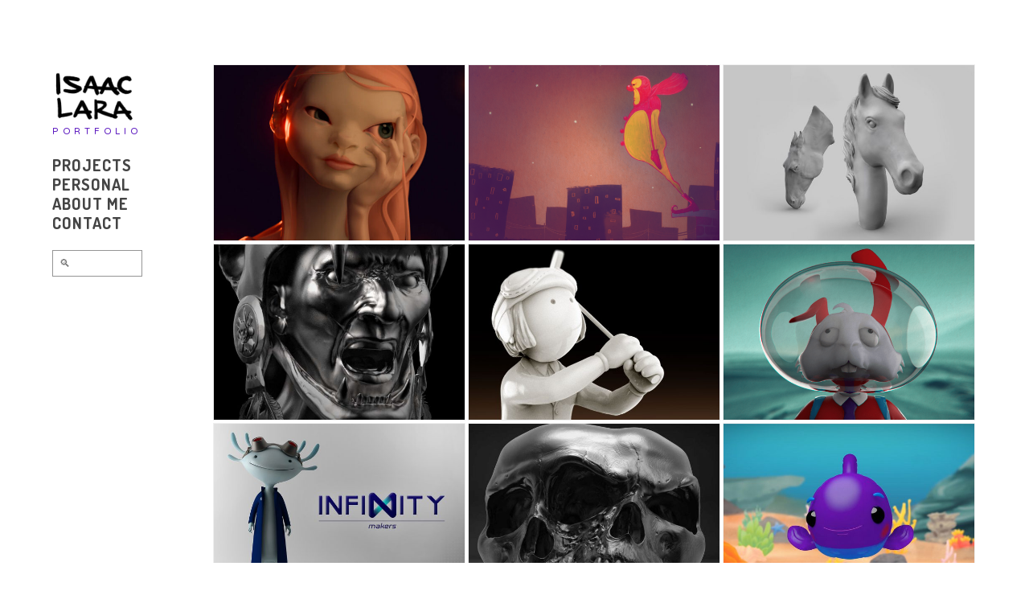

--- FILE ---
content_type: text/html; charset=UTF-8
request_url: https://isaaclara.art/portfolio/category/3d-modeling/
body_size: 42918
content:
<!doctype html>
<html dir="ltr" lang="en-US" prefix="og: https://ogp.me/ns#">
<head>
	<meta charset="UTF-8">
	<meta name="viewport" content="width=device-width, initial-scale=1.0, maximum-scale=1.0, user-scalable=no" />

	<!-- Header hook. Don't delete this. -->
	<title>3D Modeling | Isaac Lara</title>
	<style>img:is([sizes="auto" i], [sizes^="auto," i]) { contain-intrinsic-size: 3000px 1500px }</style>
	
		<!-- All in One SEO 4.8.9 - aioseo.com -->
	<meta name="robots" content="max-image-preview:large" />
	<link rel="canonical" href="https://isaaclara.art/portfolio/category/3d-modeling/" />
	<meta name="generator" content="All in One SEO (AIOSEO) 4.8.9" />
		<script type="application/ld+json" class="aioseo-schema">
			{"@context":"https:\/\/schema.org","@graph":[{"@type":"BreadcrumbList","@id":"https:\/\/isaaclara.art\/portfolio\/category\/3d-modeling\/#breadcrumblist","itemListElement":[{"@type":"ListItem","@id":"https:\/\/isaaclara.art#listItem","position":1,"name":"Home","item":"https:\/\/isaaclara.art","nextItem":{"@type":"ListItem","@id":"https:\/\/isaaclara.art\/portfolio\/category\/illustration\/#listItem","name":"Illustration"}},{"@type":"ListItem","@id":"https:\/\/isaaclara.art\/portfolio\/category\/illustration\/#listItem","position":2,"name":"Illustration","item":"https:\/\/isaaclara.art\/portfolio\/category\/illustration\/","nextItem":{"@type":"ListItem","@id":"https:\/\/isaaclara.art\/portfolio\/category\/3d-modeling\/#listItem","name":"3D Modeling"},"previousItem":{"@type":"ListItem","@id":"https:\/\/isaaclara.art#listItem","name":"Home"}},{"@type":"ListItem","@id":"https:\/\/isaaclara.art\/portfolio\/category\/3d-modeling\/#listItem","position":3,"name":"3D Modeling","previousItem":{"@type":"ListItem","@id":"https:\/\/isaaclara.art\/portfolio\/category\/illustration\/#listItem","name":"Illustration"}}]},{"@type":"CollectionPage","@id":"https:\/\/isaaclara.art\/portfolio\/category\/3d-modeling\/#collectionpage","url":"https:\/\/isaaclara.art\/portfolio\/category\/3d-modeling\/","name":"3D Modeling | Isaac Lara","inLanguage":"en-US","isPartOf":{"@id":"https:\/\/isaaclara.art\/#website"},"breadcrumb":{"@id":"https:\/\/isaaclara.art\/portfolio\/category\/3d-modeling\/#breadcrumblist"}},{"@type":"Organization","@id":"https:\/\/isaaclara.art\/#organization","name":"Isaac Lara","description":"Portfolio","url":"https:\/\/isaaclara.art\/","telephone":"+527771049073","logo":{"@type":"ImageObject","url":"http:\/\/localhost:10004\/wp-content\/uploads\/2021\/08\/isaac_lara_id.jpg","@id":"https:\/\/isaaclara.art\/portfolio\/category\/3d-modeling\/#organizationLogo"},"image":{"@id":"https:\/\/isaaclara.art\/portfolio\/category\/3d-modeling\/#organizationLogo"},"sameAs":["https:\/\/twitter.com\/isaaclara_art","https:\/\/www.linkedin.com\/in\/solotro\/","https:\/\/www.behace.net\/solotro"]},{"@type":"WebSite","@id":"https:\/\/isaaclara.art\/#website","url":"https:\/\/isaaclara.art\/","name":"Isaac Lara","description":"Portfolio","inLanguage":"en-US","publisher":{"@id":"https:\/\/isaaclara.art\/#organization"}}]}
		</script>
		<!-- All in One SEO -->

<link rel='dns-prefetch' href='//fonts.googleapis.com' />
<link rel="alternate" type="application/rss+xml" title="Isaac Lara &raquo; Feed" href="https://isaaclara.art/feed/" />
<link rel="alternate" type="application/rss+xml" title="Isaac Lara &raquo; 3D Modeling Portfolio Category Feed" href="https://isaaclara.art/portfolio/category/3d-modeling/feed/" />
<script type="text/javascript">
/* <![CDATA[ */
window._wpemojiSettings = {"baseUrl":"https:\/\/s.w.org\/images\/core\/emoji\/16.0.1\/72x72\/","ext":".png","svgUrl":"https:\/\/s.w.org\/images\/core\/emoji\/16.0.1\/svg\/","svgExt":".svg","source":{"concatemoji":"https:\/\/isaaclara.art\/wp-includes\/js\/wp-emoji-release.min.js?ver=6.8.3"}};
/*! This file is auto-generated */
!function(s,n){var o,i,e;function c(e){try{var t={supportTests:e,timestamp:(new Date).valueOf()};sessionStorage.setItem(o,JSON.stringify(t))}catch(e){}}function p(e,t,n){e.clearRect(0,0,e.canvas.width,e.canvas.height),e.fillText(t,0,0);var t=new Uint32Array(e.getImageData(0,0,e.canvas.width,e.canvas.height).data),a=(e.clearRect(0,0,e.canvas.width,e.canvas.height),e.fillText(n,0,0),new Uint32Array(e.getImageData(0,0,e.canvas.width,e.canvas.height).data));return t.every(function(e,t){return e===a[t]})}function u(e,t){e.clearRect(0,0,e.canvas.width,e.canvas.height),e.fillText(t,0,0);for(var n=e.getImageData(16,16,1,1),a=0;a<n.data.length;a++)if(0!==n.data[a])return!1;return!0}function f(e,t,n,a){switch(t){case"flag":return n(e,"\ud83c\udff3\ufe0f\u200d\u26a7\ufe0f","\ud83c\udff3\ufe0f\u200b\u26a7\ufe0f")?!1:!n(e,"\ud83c\udde8\ud83c\uddf6","\ud83c\udde8\u200b\ud83c\uddf6")&&!n(e,"\ud83c\udff4\udb40\udc67\udb40\udc62\udb40\udc65\udb40\udc6e\udb40\udc67\udb40\udc7f","\ud83c\udff4\u200b\udb40\udc67\u200b\udb40\udc62\u200b\udb40\udc65\u200b\udb40\udc6e\u200b\udb40\udc67\u200b\udb40\udc7f");case"emoji":return!a(e,"\ud83e\udedf")}return!1}function g(e,t,n,a){var r="undefined"!=typeof WorkerGlobalScope&&self instanceof WorkerGlobalScope?new OffscreenCanvas(300,150):s.createElement("canvas"),o=r.getContext("2d",{willReadFrequently:!0}),i=(o.textBaseline="top",o.font="600 32px Arial",{});return e.forEach(function(e){i[e]=t(o,e,n,a)}),i}function t(e){var t=s.createElement("script");t.src=e,t.defer=!0,s.head.appendChild(t)}"undefined"!=typeof Promise&&(o="wpEmojiSettingsSupports",i=["flag","emoji"],n.supports={everything:!0,everythingExceptFlag:!0},e=new Promise(function(e){s.addEventListener("DOMContentLoaded",e,{once:!0})}),new Promise(function(t){var n=function(){try{var e=JSON.parse(sessionStorage.getItem(o));if("object"==typeof e&&"number"==typeof e.timestamp&&(new Date).valueOf()<e.timestamp+604800&&"object"==typeof e.supportTests)return e.supportTests}catch(e){}return null}();if(!n){if("undefined"!=typeof Worker&&"undefined"!=typeof OffscreenCanvas&&"undefined"!=typeof URL&&URL.createObjectURL&&"undefined"!=typeof Blob)try{var e="postMessage("+g.toString()+"("+[JSON.stringify(i),f.toString(),p.toString(),u.toString()].join(",")+"));",a=new Blob([e],{type:"text/javascript"}),r=new Worker(URL.createObjectURL(a),{name:"wpTestEmojiSupports"});return void(r.onmessage=function(e){c(n=e.data),r.terminate(),t(n)})}catch(e){}c(n=g(i,f,p,u))}t(n)}).then(function(e){for(var t in e)n.supports[t]=e[t],n.supports.everything=n.supports.everything&&n.supports[t],"flag"!==t&&(n.supports.everythingExceptFlag=n.supports.everythingExceptFlag&&n.supports[t]);n.supports.everythingExceptFlag=n.supports.everythingExceptFlag&&!n.supports.flag,n.DOMReady=!1,n.readyCallback=function(){n.DOMReady=!0}}).then(function(){return e}).then(function(){var e;n.supports.everything||(n.readyCallback(),(e=n.source||{}).concatemoji?t(e.concatemoji):e.wpemoji&&e.twemoji&&(t(e.twemoji),t(e.wpemoji)))}))}((window,document),window._wpemojiSettings);
/* ]]> */
</script>

<style id='wp-emoji-styles-inline-css' type='text/css'>

	img.wp-smiley, img.emoji {
		display: inline !important;
		border: none !important;
		box-shadow: none !important;
		height: 1em !important;
		width: 1em !important;
		margin: 0 0.07em !important;
		vertical-align: -0.1em !important;
		background: none !important;
		padding: 0 !important;
	}
</style>
<link rel='stylesheet' id='wp-block-library-css' href='https://isaaclara.art/wp-includes/css/dist/block-library/style.min.css?ver=6.8.3' type='text/css' media='all' />
<style id='classic-theme-styles-inline-css' type='text/css'>
/*! This file is auto-generated */
.wp-block-button__link{color:#fff;background-color:#32373c;border-radius:9999px;box-shadow:none;text-decoration:none;padding:calc(.667em + 2px) calc(1.333em + 2px);font-size:1.125em}.wp-block-file__button{background:#32373c;color:#fff;text-decoration:none}
</style>
<style id='b3dviewer-modelviewer-style-inline-css' type='text/css'>
.b3dviewer-wrapper{height:100%;max-width:100%;min-width:150px;width:100%}.b3dviewer-wrapper:fullscreen{background:#fff}.b3dviewer .activate_ar{background-color:#fff;border:none;border-radius:4px;position:absolute;right:16px;top:16px}.b3dviewer aligncenter{text-align:left}.b3dviewer-wrapper model-viewer{height:100%;position:relative;width:100%}.b3dviewer-wrapper .slider{bottom:16px;overflow:hidden;position:absolute;text-align:center;width:-moz-fit-content;width:fit-content}.b3dviewer-wrapper *{box-sizing:border-box}.b3dviewer-wrapper .slides{display:flex;overflow-x:auto;scroll-behavior:smooth;scroll-snap-type:x mandatory;-webkit-overflow-scrolling:touch;margin-left:10px;overflow-y:hidden}.modelThumbs .selected,.slides .slide.selected{border:2px solid #b3b3b3}.slideController{align-items:center;display:flex;justify-content:space-between;position:absolute;top:50%;width:100%}.slideController .arrow-left,.slideController .arrow-right{cursor:pointer}.slideController .arrow-left.disabled,.slideController .arrow-right.disabled{cursor:not-allowed;opacity:.3}.slides .slide{background-color:#fff;background-position:50%;background-repeat:no-repeat;background-size:contain;border:none;border-radius:5px;cursor:pointer;display:flex;flex-shrink:0;height:90px;margin-right:10px;padding:5px;scroll-snap-align:start;width:90px}@media(max-width:576px){.slides .slide{height:60px;width:60px}}.slides .slide-number{background:#ebebeb;text-align:center}.slides .slide-number span{color:#666;font-size:65px;margin:auto;text-align:center}.b3dviewer-wrapper .slide img{border-radius:5px;width:100%}.b3dviewer-wrapper .slide img,.modelViewerBlock .woocommerce .bp_model_parent.b3dviewer-wrapper img,.woocommerce div.product div.images img{height:100%;-o-object-fit:cover;object-fit:cover}.bp_model_parent{max-width:100%}.bp_model_parent .DMC canvas{pointer-events:none}.bp_model_parent:fullscreen{height:100vh}.bp_model_parent:fullscreen .online_3d_viewer{height:100vh!important;width:100vw!important}.online_3d_viewer{align-items:center;display:flex;flex-direction:column;justify-content:center;max-width:100%}.online_3d_viewer div:last-child{text-align:center;vertical-align:center}#openBtn{bottom:10px;box-sizing:border-box;padding:5px;right:10px}#closeBtn,#openBtn{position:absolute;z-index:999999;fill:#333;background:#fff;border-radius:2px;cursor:pointer}#closeBtn{display:none;right:20px;top:10px}.b3dviewer .fullscreen #closeBtn{display:block}.modelViewerBlock,.modelViewerBlock.b3dviewer{max-width:100%}.modelViewerBlock .alignend,.modelViewerBlock .alignright,.modelViewerBlock.b3dviewer .alignend,.modelViewerBlock.b3dviewer .alignright{float:none;margin-left:auto}.modelViewerBlock .aligncenter,.modelViewerBlock.b3dviewer .aligncenter{margin-left:auto;margin-right:auto}.modelViewerBlock .alignleft,.modelViewerBlock .alignstart,.modelViewerBlock.b3dviewer .alignleft,.modelViewerBlock.b3dviewer .alignstart{float:none;margin-right:auto}.modelViewerBlock .fullscreen,.modelViewerBlock.b3dviewer .fullscreen{animation-duration:.5s;animation-name:fullscreen;background:#fff;height:100vh!important;left:0;position:fixed;top:0;width:100vw!important;z-index:99999}.modelViewerBlock #openBtn,.modelViewerBlock.b3dviewer #openBtn{display:none}@media screen and (max-width:768px){.modelViewerBlock #openBtn,.modelViewerBlock.b3dviewer #openBtn{display:block}}.modelViewerBlock .bp_model_parent:fullscreen #openBtn,.modelViewerBlock.b3dviewer .bp_model_parent:fullscreen #openBtn{display:none}.modelViewerBlock .bp_model_parent:fullscreen #closeBtn,.modelViewerBlock.b3dviewer .bp_model_parent:fullscreen #closeBtn{display:block}.modelViewerBlock #default-poster,.modelViewerBlock.b3dviewer #default-poster{background-color:transparent;background-size:cover;border:none;height:100%;outline:none;width:100%}.modelViewerBlock .modelThumbs,.modelViewerBlock.b3dviewer .modelThumbs{display:flex;flex-wrap:wrap;gap:10px;margin-top:10px;max-width:100%}.modelViewerBlock .modelThumbs .thumbsItem,.modelViewerBlock.b3dviewer .modelThumbs .thumbsItem{cursor:pointer;height:80px;width:100px}.b3dviewer-wrapper .select{background:#fff;border-radius:3px;display:inline-block;margin-left:5px;margin-top:5px;padding:5px 12px}.b3dviewer-wrapper .select select{display:inline-block;padding:0 24px 0 8px;width:auto}.percentageWrapper .overlay{background:rgba(51,51,51,.631);height:100%;left:0;position:absolute;top:0;width:100%}.percentageWrapper .percentage{color:#fff;left:50%;position:absolute;top:50%;transform:translate(-50%,-50%)}.b3dviewer .fullscreen model-viewer{height:100%!important}model-viewer.hide_progressbar::part(default-progress-bar){display:none}.woocommerce-page #content .ast-woocommerce-container div.product .b3dviewer_woo_wrapper div.images,.woocommerce-page .b3dviewer_woo_wrapper .b3dviewer.woocommerce,.woocommerce-page .b3dviewer_woo_wrapper .woocommerce-product-gallery.images,.woocommerce-product-gallery.images .b3dviewer.woocommerce{width:100%}.woocommerce #content div.product .product-summary-wrapper div.images:not(.avada-product-gallery){width:48%}.woocommerce #content div.product .owp-product-nav-wrap+div.images{width:52%}div#st-primary-content .product.type-product .woocommerce-product-gallery.images.images{width:44%}.b3dviewer_woo_wrapper{display:flex;flex-direction:column;float:left;width:48%}.woocommerce-page .product .b3dviewer.woocommerce:not(.b3dviewer_woo_wrapper .b3dviewer.woocommerce){float:left;width:48%}#animations{font-size:16px}.b3dviewer-wrapper .select{display:none;margin-right:10px}.b3dviewer-wrapper .select select{margin-left:10px}.fullscreen .online_3d_viewer,.fullscreen canvas{height:100%!important;width:100%!important}.woocommerce-product-gallery.woocommerce-product-gallery--with-images:not(.avada-product-gallery){display:flex;flex-direction:column}.woocommerce #content div.product div.images.avada-product-gallery{display:block!important;float:left;width:500px}.theme-woodmart .woocommerce-product-gallery.woocommerce-product-gallery--with-images{flex-direction:row}.modelViewerBlock #default-poster{pointer-events:none}@media only screen and (min-width:768px){.woocommerce #content .shoptimizer-archive div.product div.images{width:60%}}.bp3dv-model-main{bottom:0;left:0;overflow:hidden;right:0;text-align:center;top:0;-webkit-overflow-scrolling:touch;display:none;opacity:0;outline:0;overflow-x:hidden;overflow-y:auto;transition:opacity .15s linear,z-index .15;z-index:-1}.bp3dv-model-main:target{z-index:99999}.bp3dv-model-main:target,.model-open{height:auto;opacity:1;overflow:hidden;position:fixed}.model-open{display:block;z-index:9999999}.bp3dv-model-inner{display:inline-block;margin:30px auto;max-width:90%;transform:translateY(-25%);transition:transform .3s ease-out;vertical-align:middle;width:900px}.bp3dv-model-wrap{background-clip:padding-box;background-color:#fff;border:1px solid #999;border:1px solid rgba(0,0,0,.2);border-radius:6px;box-shadow:0 3px 9px rgba(0,0,0,.5);box-sizing:border-box;display:block;max-height:calc(100vh - 70px);outline:0;padding:20px;position:relative;text-align:left;width:100%}.bp3dv-model-main:target,.model-open .bp3dv-model-inner{position:relative;transform:translate(0);z-index:9999}.bp3dv-model-main:target,.model-open .bg-overlay{background:rgba(0,0,0,.8);position:fixed;z-index:99}.bg-overlay{background:transparent;bottom:0;height:100vh;left:0;right:0;top:0;transition:background .15s linear;width:100%;z-index:0}.close-btn{color:#fff;cursor:pointer;font-family:none;font-size:30px;font-weight:700;line-height:135%;position:absolute;right:-15px;top:-35px;z-index:99}@media screen and (min-width:800px){.bp3dv-model-main:before{content:"";display:inline-block;height:auto;height:100%;margin-right:0;vertical-align:middle}}@media screen and (max-width:799px){.bp3dv-model-inner{margin-top:45px}}.bp3dv_a_popup_opener{position:relative}.bp3dv_a_popup_opener:before{content:"";cursor:pointer;display:inline-block;height:100%;position:absolute;width:100%;z-index:9999}.bp3dv_play_icon:before{color:#fff;content:"";font-family:FontAwesome;font-size:100px;height:auto;left:50%;opacity:.8;position:absolute;text-shadow:0 0 30px rgba(0,0,0,.5);top:50%;transform:translate(-50%,-50%);-webkit-transform:translate(-50%,-50%);width:auto}.bp3dv_play_icon:before:hover:before{color:#eee}.bp3d_custom_selector_models{height:0;overflow:hidden}.single-product #main-content>.clearfix,.single-product.et_pb_pagebuilder_layout .clearfix>.woocommerce-product-gallery{display:none}.woocommerce-product-gallery .position_top{margin-bottom:10px}.woocommerce-product-gallery .position_bottom{margin-top:10px}.type-product.product .product-summary-wrapper .product-modal-wrap .woocommerce-product-gallery.images{display:block}.modelViewerBlock .view_3d,.modelViewerBlock .view_img{display:none}.modelViewerBlock .position-bottom-left,.modelViewerBlock .position-bottom-right,.modelViewerBlock .position-top-left,.modelViewerBlock .position-top-right{display:flex;flex-direction:column;gap:10px;position:absolute}.modelViewerBlock .position-bottom-left{bottom:10px;left:10px}.modelViewerBlock .position-bottom-right{bottom:10px;right:10px}.modelViewerBlock .position-top-right{right:10px;top:10px}.modelViewerBlock .position-top-left{left:10px;top:10px}.modelViewerBlock .fullscreen-close{display:none}.modelViewerBlock .b3dviewer-wrapper.fullscreen .fullscreen-close{display:block}.modelViewerBlock .bp_model_parent:fullscreen .fullscreen-close{display:block}.modelViewerBlock .bp_model_parent:fullscreen .fullscreen-open{display:none}.modelViewerBlock .control-btn{background:#fff;border:1px solid #e8e8e8;border-radius:5px;box-sizing:border-box;cursor:pointer;height:35px;padding:4px;width:35px;z-index:999}.modelViewerBlock .ar-qrcode{display:flex}.modelViewerBlock .ar-qrcode .qr-content{align-items:center;background:#fff;border:1px solid #e8e8e8;border-radius:5px;bottom:0;box-sizing:border-box;display:none;flex-direction:column;font-size:12px;justify-content:center;left:45px;overflow:hidden;padding-top:10px;position:absolute;text-align:center;transition:all .3s ease-in-out;width:145px;z-index:999}.modelViewerBlock .ar-qrcode .qr-content p{line-height:normal;margin:0 10px}.modelViewerBlock .ar-qrcode .close{display:none}.modelViewerBlock .ar-qrcode.active .qr-content{display:flex;width:100px}.modelViewerBlock .ar-qrcode.active .ar-qr-opener{display:none}.modelViewerBlock .ar-qrcode.active .close{display:block}.modelViewerBlock .hotspot{background-color:#fff;border:none;border-radius:10px;box-sizing:border-box;display:block;height:20px;padding:0;pointer-events:none;width:20px}.modelViewerBlock .view-button{background:#fff;border:none;border-radius:4px;box-shadow:0 2px 4px rgba(0,0,0,.25);box-sizing:border-box;color:rgba(0,0,0,.8);display:block;font-family:Futura,Helvetica Neue,sans-serif;font-size:12px;font-weight:700;max-width:128px;outline:none;overflow-wrap:break-word;padding:10px;position:absolute;transform:translate3d(-50%,-50%,0);width:-moz-max-content;width:max-content}.modelViewerBlock .annotation{background-color:#fff;border:1px solid #e8e8e8;border-radius:10px;color:#222;max-width:-moz-max-content;max-width:max-content;padding:6px 9px;position:absolute;transform:translate(10px,10px);white-space:pre-wrap;width:200px}.modelViewerBlock .style-1.view-button{height:-moz-max-content;height:max-content;padding:6px 9px;width:-moz-max-content;width:max-content}.modelViewerBlock .style-2 .annotation{left:10px;top:22px}.modelViewerBlock .style-2.view-button{border-radius:50px;padding:6px 9px}.modelViewerBlock .style-3 .annotation,.modelViewerBlock .style-4 .annotation{display:none;left:10px;top:20px}.modelViewerBlock .style-3.view-button,.modelViewerBlock .style-4.view-button{border-radius:50px;padding:6px 9px}.modelViewerBlock .style-3.view-button:hover .annotation,.modelViewerBlock .style-4.view-button:hover .annotation{display:block}.modelViewerBlock .style-4.view-button{background-color:transparent;padding:0}.modelViewerBlock .style-4 .hotspot-icon{background:#fff;border-radius:50px;height:24px;width:24px}.productListItem{background:hsla(0,0%,87%,.118);height:100%;left:0;overflow:hidden;position:absolute;top:0;width:100%;z-index:1}.productListItem .b3dviewer-wrapper{visibility:hidden}.productListItem .cameraBtn{display:none}.productListItem .view_3d,.productListItem .view_img{bottom:10px;position:absolute;right:10px}.productListItem .view_img{right:10px;top:10px}.productListItem .view_3d{display:block}.productListItem.active .b3dviewer-wrapper{visibility:visible}.productListItem.active .view_3d{display:none}.productListItem.active .view_img{display:block;z-index:999}.woocommerce div.product div.images .bp3d_slick_model_container img{display:none}#bp3d-viewer-1 .b3dviewer-wrapper.fullscreen{height:100vh;left:0;overflow:hidden;position:fixed;top:0;width:100vw;z-index:999}@media screen and (max-width:768px){.bluePlaylist{height:auto!important;max-height:-moz-fit-content!important;max-height:fit-content!important}}

</style>
<link rel='stylesheet' id='responsive_iframes-cgb-style-css-css' href='https://isaaclara.art/wp-content/plugins/responsive-iframe/dist/blocks.style.build.css' type='text/css' media='all' />
<link rel='stylesheet' id='bp3d-custom-style-css' href='https://isaaclara.art/wp-content/plugins/3d-viewer/public/css/custom-style.css?ver=1.8.1' type='text/css' media='all' />
<style id='global-styles-inline-css' type='text/css'>
:root{--wp--preset--aspect-ratio--square: 1;--wp--preset--aspect-ratio--4-3: 4/3;--wp--preset--aspect-ratio--3-4: 3/4;--wp--preset--aspect-ratio--3-2: 3/2;--wp--preset--aspect-ratio--2-3: 2/3;--wp--preset--aspect-ratio--16-9: 16/9;--wp--preset--aspect-ratio--9-16: 9/16;--wp--preset--color--black: #000000;--wp--preset--color--cyan-bluish-gray: #abb8c3;--wp--preset--color--white: #ffffff;--wp--preset--color--pale-pink: #f78da7;--wp--preset--color--vivid-red: #cf2e2e;--wp--preset--color--luminous-vivid-orange: #ff6900;--wp--preset--color--luminous-vivid-amber: #fcb900;--wp--preset--color--light-green-cyan: #7bdcb5;--wp--preset--color--vivid-green-cyan: #00d084;--wp--preset--color--pale-cyan-blue: #8ed1fc;--wp--preset--color--vivid-cyan-blue: #0693e3;--wp--preset--color--vivid-purple: #9b51e0;--wp--preset--gradient--vivid-cyan-blue-to-vivid-purple: linear-gradient(135deg,rgba(6,147,227,1) 0%,rgb(155,81,224) 100%);--wp--preset--gradient--light-green-cyan-to-vivid-green-cyan: linear-gradient(135deg,rgb(122,220,180) 0%,rgb(0,208,130) 100%);--wp--preset--gradient--luminous-vivid-amber-to-luminous-vivid-orange: linear-gradient(135deg,rgba(252,185,0,1) 0%,rgba(255,105,0,1) 100%);--wp--preset--gradient--luminous-vivid-orange-to-vivid-red: linear-gradient(135deg,rgba(255,105,0,1) 0%,rgb(207,46,46) 100%);--wp--preset--gradient--very-light-gray-to-cyan-bluish-gray: linear-gradient(135deg,rgb(238,238,238) 0%,rgb(169,184,195) 100%);--wp--preset--gradient--cool-to-warm-spectrum: linear-gradient(135deg,rgb(74,234,220) 0%,rgb(151,120,209) 20%,rgb(207,42,186) 40%,rgb(238,44,130) 60%,rgb(251,105,98) 80%,rgb(254,248,76) 100%);--wp--preset--gradient--blush-light-purple: linear-gradient(135deg,rgb(255,206,236) 0%,rgb(152,150,240) 100%);--wp--preset--gradient--blush-bordeaux: linear-gradient(135deg,rgb(254,205,165) 0%,rgb(254,45,45) 50%,rgb(107,0,62) 100%);--wp--preset--gradient--luminous-dusk: linear-gradient(135deg,rgb(255,203,112) 0%,rgb(199,81,192) 50%,rgb(65,88,208) 100%);--wp--preset--gradient--pale-ocean: linear-gradient(135deg,rgb(255,245,203) 0%,rgb(182,227,212) 50%,rgb(51,167,181) 100%);--wp--preset--gradient--electric-grass: linear-gradient(135deg,rgb(202,248,128) 0%,rgb(113,206,126) 100%);--wp--preset--gradient--midnight: linear-gradient(135deg,rgb(2,3,129) 0%,rgb(40,116,252) 100%);--wp--preset--font-size--small: 13px;--wp--preset--font-size--medium: 20px;--wp--preset--font-size--large: 36px;--wp--preset--font-size--x-large: 42px;--wp--preset--spacing--20: 0.44rem;--wp--preset--spacing--30: 0.67rem;--wp--preset--spacing--40: 1rem;--wp--preset--spacing--50: 1.5rem;--wp--preset--spacing--60: 2.25rem;--wp--preset--spacing--70: 3.38rem;--wp--preset--spacing--80: 5.06rem;--wp--preset--shadow--natural: 6px 6px 9px rgba(0, 0, 0, 0.2);--wp--preset--shadow--deep: 12px 12px 50px rgba(0, 0, 0, 0.4);--wp--preset--shadow--sharp: 6px 6px 0px rgba(0, 0, 0, 0.2);--wp--preset--shadow--outlined: 6px 6px 0px -3px rgba(255, 255, 255, 1), 6px 6px rgba(0, 0, 0, 1);--wp--preset--shadow--crisp: 6px 6px 0px rgba(0, 0, 0, 1);}:where(.is-layout-flex){gap: 0.5em;}:where(.is-layout-grid){gap: 0.5em;}body .is-layout-flex{display: flex;}.is-layout-flex{flex-wrap: wrap;align-items: center;}.is-layout-flex > :is(*, div){margin: 0;}body .is-layout-grid{display: grid;}.is-layout-grid > :is(*, div){margin: 0;}:where(.wp-block-columns.is-layout-flex){gap: 2em;}:where(.wp-block-columns.is-layout-grid){gap: 2em;}:where(.wp-block-post-template.is-layout-flex){gap: 1.25em;}:where(.wp-block-post-template.is-layout-grid){gap: 1.25em;}.has-black-color{color: var(--wp--preset--color--black) !important;}.has-cyan-bluish-gray-color{color: var(--wp--preset--color--cyan-bluish-gray) !important;}.has-white-color{color: var(--wp--preset--color--white) !important;}.has-pale-pink-color{color: var(--wp--preset--color--pale-pink) !important;}.has-vivid-red-color{color: var(--wp--preset--color--vivid-red) !important;}.has-luminous-vivid-orange-color{color: var(--wp--preset--color--luminous-vivid-orange) !important;}.has-luminous-vivid-amber-color{color: var(--wp--preset--color--luminous-vivid-amber) !important;}.has-light-green-cyan-color{color: var(--wp--preset--color--light-green-cyan) !important;}.has-vivid-green-cyan-color{color: var(--wp--preset--color--vivid-green-cyan) !important;}.has-pale-cyan-blue-color{color: var(--wp--preset--color--pale-cyan-blue) !important;}.has-vivid-cyan-blue-color{color: var(--wp--preset--color--vivid-cyan-blue) !important;}.has-vivid-purple-color{color: var(--wp--preset--color--vivid-purple) !important;}.has-black-background-color{background-color: var(--wp--preset--color--black) !important;}.has-cyan-bluish-gray-background-color{background-color: var(--wp--preset--color--cyan-bluish-gray) !important;}.has-white-background-color{background-color: var(--wp--preset--color--white) !important;}.has-pale-pink-background-color{background-color: var(--wp--preset--color--pale-pink) !important;}.has-vivid-red-background-color{background-color: var(--wp--preset--color--vivid-red) !important;}.has-luminous-vivid-orange-background-color{background-color: var(--wp--preset--color--luminous-vivid-orange) !important;}.has-luminous-vivid-amber-background-color{background-color: var(--wp--preset--color--luminous-vivid-amber) !important;}.has-light-green-cyan-background-color{background-color: var(--wp--preset--color--light-green-cyan) !important;}.has-vivid-green-cyan-background-color{background-color: var(--wp--preset--color--vivid-green-cyan) !important;}.has-pale-cyan-blue-background-color{background-color: var(--wp--preset--color--pale-cyan-blue) !important;}.has-vivid-cyan-blue-background-color{background-color: var(--wp--preset--color--vivid-cyan-blue) !important;}.has-vivid-purple-background-color{background-color: var(--wp--preset--color--vivid-purple) !important;}.has-black-border-color{border-color: var(--wp--preset--color--black) !important;}.has-cyan-bluish-gray-border-color{border-color: var(--wp--preset--color--cyan-bluish-gray) !important;}.has-white-border-color{border-color: var(--wp--preset--color--white) !important;}.has-pale-pink-border-color{border-color: var(--wp--preset--color--pale-pink) !important;}.has-vivid-red-border-color{border-color: var(--wp--preset--color--vivid-red) !important;}.has-luminous-vivid-orange-border-color{border-color: var(--wp--preset--color--luminous-vivid-orange) !important;}.has-luminous-vivid-amber-border-color{border-color: var(--wp--preset--color--luminous-vivid-amber) !important;}.has-light-green-cyan-border-color{border-color: var(--wp--preset--color--light-green-cyan) !important;}.has-vivid-green-cyan-border-color{border-color: var(--wp--preset--color--vivid-green-cyan) !important;}.has-pale-cyan-blue-border-color{border-color: var(--wp--preset--color--pale-cyan-blue) !important;}.has-vivid-cyan-blue-border-color{border-color: var(--wp--preset--color--vivid-cyan-blue) !important;}.has-vivid-purple-border-color{border-color: var(--wp--preset--color--vivid-purple) !important;}.has-vivid-cyan-blue-to-vivid-purple-gradient-background{background: var(--wp--preset--gradient--vivid-cyan-blue-to-vivid-purple) !important;}.has-light-green-cyan-to-vivid-green-cyan-gradient-background{background: var(--wp--preset--gradient--light-green-cyan-to-vivid-green-cyan) !important;}.has-luminous-vivid-amber-to-luminous-vivid-orange-gradient-background{background: var(--wp--preset--gradient--luminous-vivid-amber-to-luminous-vivid-orange) !important;}.has-luminous-vivid-orange-to-vivid-red-gradient-background{background: var(--wp--preset--gradient--luminous-vivid-orange-to-vivid-red) !important;}.has-very-light-gray-to-cyan-bluish-gray-gradient-background{background: var(--wp--preset--gradient--very-light-gray-to-cyan-bluish-gray) !important;}.has-cool-to-warm-spectrum-gradient-background{background: var(--wp--preset--gradient--cool-to-warm-spectrum) !important;}.has-blush-light-purple-gradient-background{background: var(--wp--preset--gradient--blush-light-purple) !important;}.has-blush-bordeaux-gradient-background{background: var(--wp--preset--gradient--blush-bordeaux) !important;}.has-luminous-dusk-gradient-background{background: var(--wp--preset--gradient--luminous-dusk) !important;}.has-pale-ocean-gradient-background{background: var(--wp--preset--gradient--pale-ocean) !important;}.has-electric-grass-gradient-background{background: var(--wp--preset--gradient--electric-grass) !important;}.has-midnight-gradient-background{background: var(--wp--preset--gradient--midnight) !important;}.has-small-font-size{font-size: var(--wp--preset--font-size--small) !important;}.has-medium-font-size{font-size: var(--wp--preset--font-size--medium) !important;}.has-large-font-size{font-size: var(--wp--preset--font-size--large) !important;}.has-x-large-font-size{font-size: var(--wp--preset--font-size--x-large) !important;}
:where(.wp-block-post-template.is-layout-flex){gap: 1.25em;}:where(.wp-block-post-template.is-layout-grid){gap: 1.25em;}
:where(.wp-block-columns.is-layout-flex){gap: 2em;}:where(.wp-block-columns.is-layout-grid){gap: 2em;}
:root :where(.wp-block-pullquote){font-size: 1.5em;line-height: 1.6;}
</style>
<link rel='stylesheet' id='rs-plugin-settings-css' href='https://isaaclara.art/wp-content/plugins/revslider/public/assets/css/rs6.css?ver=6.4.3' type='text/css' media='all' />
<style id='rs-plugin-settings-inline-css' type='text/css'>
#rs-demo-id {}
</style>
<link rel='stylesheet' id='taxonomy-image-plugin-public-css' href='https://isaaclara.art/wp-content/plugins/taxonomy-images/css/style.css?ver=0.9.6' type='text/css' media='screen' />
<link rel='stylesheet' id='ivory-search-styles-css' href='https://isaaclara.art/wp-content/plugins/add-search-to-menu/public/css/ivory-search.min.css?ver=5.5.12' type='text/css' media='all' />
<link rel='stylesheet' id='royal_enqueue_Lato-css' href='https://fonts.googleapis.com/css?family=Lato%3A100%2C200%2C300%2C400%2C500%2C600%2C700%2C800%2C900&#038;ver=1.0.0' type='text/css' media='all' />
<link rel='stylesheet' id='royal_enqueue_Varela_Round-css' href='https://fonts.googleapis.com/css?family=Varela+Round%3A100%2C200%2C300%2C400%2C500%2C600%2C700%2C800%2C900&#038;ver=1.0.0' type='text/css' media='all' />
<link rel='stylesheet' id='royal_enqueue_Montserrat-css' href='https://fonts.googleapis.com/css?family=Montserrat%3A100%2C200%2C300%2C400%2C500%2C600%2C700%2C800%2C900&#038;ver=1.0.0' type='text/css' media='all' />
<link rel='stylesheet' id='royal_enqueue_Dosis-css' href='https://fonts.googleapis.com/css?family=Dosis%3A100%2C200%2C300%2C400%2C500%2C600%2C700%2C800%2C900&#038;ver=1.0.0' type='text/css' media='all' />
<link rel='stylesheet' id='royal_enqueue_Oswald-css' href='https://fonts.googleapis.com/css?family=Oswald%3A100%2C200%2C300%2C400%2C500%2C600%2C700%2C800%2C900&#038;ver=1.0.0' type='text/css' media='all' />
<link rel='stylesheet' id='dearpdf-style-css' href='https://isaaclara.art/wp-content/plugins/dearpdf-lite/assets/css/dearpdf.min.css?ver=1.2.61' type='text/css' media='all' />
<link rel='stylesheet' id='js_composer_front-css' href='https://isaaclara.art/wp-content/plugins/js_composer/assets/css/js_composer.min.css?ver=6.6.0' type='text/css' media='all' />
<link rel='stylesheet' id='js_composer_custom_css-css' href='//isaaclara.art/wp-content/uploads/js_composer/custom.css?ver=6.6.0' type='text/css' media='all' />
<link rel='stylesheet' id='bsf-Defaults-css' href='https://isaaclara.art/wp-content/uploads/smile_fonts/Defaults/Defaults.css?ver=3.19.9' type='text/css' media='all' />
<link rel='stylesheet' id='wpr-text-animations-css-css' href='https://isaaclara.art/wp-content/plugins/royal-elementor-addons/assets/css/lib/animations/text-animations.min.css?ver=1.7.1037' type='text/css' media='all' />
<link rel='stylesheet' id='wpr-addons-css-css' href='https://isaaclara.art/wp-content/plugins/royal-elementor-addons/assets/css/frontend.min.css?ver=1.7.1037' type='text/css' media='all' />
<link rel='stylesheet' id='font-awesome-5-all-css' href='https://isaaclara.art/wp-content/plugins/elementor/assets/lib/font-awesome/css/all.min.css?ver=1.7.1037' type='text/css' media='all' />
<link rel='stylesheet' id='royal-main-stylesheet-css' href='https://isaaclara.art/wp-content/themes/hyperx/style.css?ver=6.8.3' type='text/css' media='all' />
<link rel='stylesheet' id='royal-fontawesome-css' href='https://isaaclara.art/wp-content/themes/hyperx/css/font-awesome.min.css?ver=6.8.3' type='text/css' media='all' />
<link rel='stylesheet' id='royal-fontello-css' href='https://isaaclara.art/wp-content/themes/hyperx/css/fontello.css?ver=6.8.3' type='text/css' media='all' />
<link rel='stylesheet' id='royal-prettyPhoto-css' href='https://isaaclara.art/wp-content/themes/hyperx/css/prettyPhoto.css?ver=6.8.3' type='text/css' media='all' />
<link rel='stylesheet' id='royal-responsive-css' href='https://isaaclara.art/wp-content/themes/hyperx/css/responsive.css?ver=6.8.3' type='text/css' media='all' />
<link rel='stylesheet' id='royal-woocommerce-css' href='https://isaaclara.art/wp-content/themes/hyperx/css/woocommerce.css?ver=6.8.3' type='text/css' media='all' />
<script type="text/javascript" src="https://isaaclara.art/wp-content/plugins/responsive-iframe/src//js/constants.js?ver=6.8.3" id="constants_responsive_iframe-js"></script>
<script type="text/javascript" data-cfasync="false" src="https://isaaclara.art/wp-includes/js/jquery/jquery.min.js?ver=3.7.1" id="jquery-core-js"></script>
<script type="text/javascript" data-cfasync="false" src="https://isaaclara.art/wp-includes/js/jquery/jquery-migrate.min.js?ver=3.4.1" id="jquery-migrate-js"></script>
<script type="text/javascript" src="https://isaaclara.art/wp-content/plugins/revslider/public/assets/js/rbtools.min.js?ver=6.4.3" id="tp-tools-js"></script>
<script type="text/javascript" src="https://isaaclara.art/wp-content/plugins/revslider/public/assets/js/rs6.min.js?ver=6.4.3" id="revmin-js"></script>
<script type="text/javascript" src="https://isaaclara.art/wp-content/plugins/responsive-iframe/src//js/responsiveIframe.js?ver=6.8.3" id="responsive_iframe_patrickp-js"></script>
<link rel="https://api.w.org/" href="https://isaaclara.art/wp-json/" /><link rel="EditURI" type="application/rsd+xml" title="RSD" href="https://isaaclara.art/xmlrpc.php?rsd" />
<meta name="generator" content="WordPress 6.8.3" />
<meta property="og:image" content="https://isaaclara.art/wp-content/uploads/2024/07/starian1-1024x618.jpg"/><meta property="og:image:width" content="1024"/><meta property="og:image:height" content="618"/><meta property="og:title" content="Starian"/><meta property="og:description" content="" /><meta property="og:url" content="https://isaaclara.art/portfolio/items/starian/"/><meta property="og:locale" content="en_us" /><meta property="og:site_name" content="Isaac Lara"/><script id="wpcp_disable_selection" type="text/javascript">
var image_save_msg='You are not allowed to save images!';
	var no_menu_msg='Context Menu disabled!';
	var smessage = "(:";

function disableEnterKey(e)
{
	var elemtype = e.target.tagName;
	
	elemtype = elemtype.toUpperCase();
	
	if (elemtype == "TEXT" || elemtype == "TEXTAREA" || elemtype == "INPUT" || elemtype == "PASSWORD" || elemtype == "SELECT" || elemtype == "OPTION" || elemtype == "EMBED")
	{
		elemtype = 'TEXT';
	}
	
	if (e.ctrlKey){
     var key;
     if(window.event)
          key = window.event.keyCode;     //IE
     else
          key = e.which;     //firefox (97)
    //if (key != 17) alert(key);
     if (elemtype!= 'TEXT' && (key == 97 || key == 65 || key == 67 || key == 99 || key == 88 || key == 120 || key == 26 || key == 85  || key == 86 || key == 83 || key == 43 || key == 73))
     {
		if(wccp_free_iscontenteditable(e)) return true;
		show_wpcp_message('You are not allowed to copy content or view source');
		return false;
     }else
     	return true;
     }
}


/*For contenteditable tags*/
function wccp_free_iscontenteditable(e)
{
	var e = e || window.event; // also there is no e.target property in IE. instead IE uses window.event.srcElement
  	
	var target = e.target || e.srcElement;

	var elemtype = e.target.nodeName;
	
	elemtype = elemtype.toUpperCase();
	
	var iscontenteditable = "false";
		
	if(typeof target.getAttribute!="undefined" ) iscontenteditable = target.getAttribute("contenteditable"); // Return true or false as string
	
	var iscontenteditable2 = false;
	
	if(typeof target.isContentEditable!="undefined" ) iscontenteditable2 = target.isContentEditable; // Return true or false as boolean

	if(target.parentElement.isContentEditable) iscontenteditable2 = true;
	
	if (iscontenteditable == "true" || iscontenteditable2 == true)
	{
		if(typeof target.style!="undefined" ) target.style.cursor = "text";
		
		return true;
	}
}

////////////////////////////////////
function disable_copy(e)
{	
	var e = e || window.event; // also there is no e.target property in IE. instead IE uses window.event.srcElement
	
	var elemtype = e.target.tagName;
	
	elemtype = elemtype.toUpperCase();
	
	if (elemtype == "TEXT" || elemtype == "TEXTAREA" || elemtype == "INPUT" || elemtype == "PASSWORD" || elemtype == "SELECT" || elemtype == "OPTION" || elemtype == "EMBED")
	{
		elemtype = 'TEXT';
	}
	
	if(wccp_free_iscontenteditable(e)) return true;
	
	var isSafari = /Safari/.test(navigator.userAgent) && /Apple Computer/.test(navigator.vendor);
	
	var checker_IMG = '';
	if (elemtype == "IMG" && checker_IMG == 'checked' && e.detail >= 2) {show_wpcp_message(alertMsg_IMG);return false;}
	if (elemtype != "TEXT")
	{
		if (smessage !== "" && e.detail == 2)
			show_wpcp_message(smessage);
		
		if (isSafari)
			return true;
		else
			return false;
	}	
}

//////////////////////////////////////////
function disable_copy_ie()
{
	var e = e || window.event;
	var elemtype = window.event.srcElement.nodeName;
	elemtype = elemtype.toUpperCase();
	if(wccp_free_iscontenteditable(e)) return true;
	if (elemtype == "IMG") {show_wpcp_message(alertMsg_IMG);return false;}
	if (elemtype != "TEXT" && elemtype != "TEXTAREA" && elemtype != "INPUT" && elemtype != "PASSWORD" && elemtype != "SELECT" && elemtype != "OPTION" && elemtype != "EMBED")
	{
		return false;
	}
}	
function reEnable()
{
	return true;
}
document.onkeydown = disableEnterKey;
document.onselectstart = disable_copy_ie;
if(navigator.userAgent.indexOf('MSIE')==-1)
{
	document.onmousedown = disable_copy;
	document.onclick = reEnable;
}
function disableSelection(target)
{
    //For IE This code will work
    if (typeof target.onselectstart!="undefined")
    target.onselectstart = disable_copy_ie;
    
    //For Firefox This code will work
    else if (typeof target.style.MozUserSelect!="undefined")
    {target.style.MozUserSelect="none";}
    
    //All other  (ie: Opera) This code will work
    else
    target.onmousedown=function(){return false}
    target.style.cursor = "default";
}
//Calling the JS function directly just after body load
window.onload = function(){disableSelection(document.body);};

//////////////////special for safari Start////////////////
var onlongtouch;
var timer;
var touchduration = 1000; //length of time we want the user to touch before we do something

var elemtype = "";
function touchstart(e) {
	var e = e || window.event;
  // also there is no e.target property in IE.
  // instead IE uses window.event.srcElement
  	var target = e.target || e.srcElement;
	
	elemtype = window.event.srcElement.nodeName;
	
	elemtype = elemtype.toUpperCase();
	
	if(!wccp_pro_is_passive()) e.preventDefault();
	if (!timer) {
		timer = setTimeout(onlongtouch, touchduration);
	}
}

function touchend() {
    //stops short touches from firing the event
    if (timer) {
        clearTimeout(timer);
        timer = null;
    }
	onlongtouch();
}

onlongtouch = function(e) { //this will clear the current selection if anything selected
	
	if (elemtype != "TEXT" && elemtype != "TEXTAREA" && elemtype != "INPUT" && elemtype != "PASSWORD" && elemtype != "SELECT" && elemtype != "EMBED" && elemtype != "OPTION")	
	{
		if (window.getSelection) {
			if (window.getSelection().empty) {  // Chrome
			window.getSelection().empty();
			} else if (window.getSelection().removeAllRanges) {  // Firefox
			window.getSelection().removeAllRanges();
			}
		} else if (document.selection) {  // IE?
			document.selection.empty();
		}
		return false;
	}
};

document.addEventListener("DOMContentLoaded", function(event) { 
    window.addEventListener("touchstart", touchstart, false);
    window.addEventListener("touchend", touchend, false);
});

function wccp_pro_is_passive() {

  var cold = false,
  hike = function() {};

  try {
	  const object1 = {};
  var aid = Object.defineProperty(object1, 'passive', {
  get() {cold = true}
  });
  window.addEventListener('test', hike, aid);
  window.removeEventListener('test', hike, aid);
  } catch (e) {}

  return cold;
}
/*special for safari End*/
</script>
<script id="wpcp_disable_Right_Click" type="text/javascript">
document.ondragstart = function() { return false;}
	function nocontext(e) {
	   return false;
	}
	document.oncontextmenu = nocontext;
</script>
<style>
.unselectable
{
-moz-user-select:none;
-webkit-user-select:none;
cursor: default;
}
html
{
-webkit-touch-callout: none;
-webkit-user-select: none;
-khtml-user-select: none;
-moz-user-select: none;
-ms-user-select: none;
user-select: none;
-webkit-tap-highlight-color: rgba(0,0,0,0);
}
</style>
<script id="wpcp_css_disable_selection" type="text/javascript">
var e = document.getElementsByTagName('body')[0];
if(e)
{
	e.setAttribute('unselectable',"on");
}
</script>
<style id="royal_dynamic_css">.royal-preloader-wrap {background-color: rgba(255,255,255, 1);}#page-wrap {width: 100%;max-width: 1150px;float: none;margin: 0 auto;}#lang_sel_footer {margin-left: 200px;}.top-widgets {width: 100%;max-width: 1150px;margin: 0 auto;}body{padding-top: 0px;padding-right: 20px;padding-bottom: 0px;padding-left: 20px;}@media screen and ( max-width: 950px ) {body {padding: 0% 1% 0% 1%;}}.top-widgets-bg {padding-right: 20px;padding-left: 20px;}body{background-color: rgba(255,255,255, 1);background-image: none;background-size: auto;background-attachment: fixed;background-repeat: repeat;background-position: left top;}#page-wrap {border: none;}#main-wrap{padding-top: 60px;padding-right: 0px;padding-bottom: 60px;padding-left: 0px;}@media screen and ( max-width: 950px ) {#main-wrap {padding: 10% 0% 10% 0%;}}.body-section {margin-bottom: 0px;}@media screen and ( max-width: 1050px ) {.project-info {margin-bottom: 0px;}}@media screen and ( max-width: 950px ) {.body-section {margin-bottom: 0%;}.project-info {margin-bottom: 0%;}}#main-wrap{background-color: rgba(255,255,255, 0);background-image: none;background-size: auto;background-attachment: scroll;background-repeat: repeat;background-position: left top;}.inner-content-wrap {max-width: 1250px;}.inner-content, .related.products{padding-top: 20px;padding-right: 0px;padding-bottom: 25px;padding-left: 0px;}@media screen and ( max-width: 950px ) {.inner-content, .related.products {padding: 3.3333333333333% 0% 4.1666666666667% 0%;}}.stacked-caption {padding: 0 0px;}.inner-content {background-color: rgba(255,255,255, 0);color: #8d8d8d;}.gallery-slideshow {background-color: rgba(255,255,255, 0);}.gallery-slideshow .stacked-caption, #woocommerce-container-header p, .woocommerce-message p {color: #8d8d8d;}.woopost-breadcrumbs a {color: #8d8d8d !important;}.inner-content h1,#woocommerce-container-header .page-title,.woocommerce-tabs ul li a.woocommerce .page-title,.inner-content h2,.inner-content h3,.related.products > h3,.inner-content h4,.inner-content h5,.inner-content h6 {color: #444444;}.woocommerce-tabs ul li.active a, .woocommerce-tabs ul li a:hover {color: #444444 !important;}.woocommerce-tabs ul li a {color: #8d8d8d !important;}.inner-content a {color: #26b6d3;}.single-meta,.single-meta a,.single-tags,.single-tags a {color: #999999;}.woocommerce-product-rating .woocommerce-review-link {color: #999999 !important;}.inner-content a:hover,.post-cont-pagination > span:not(.pagi-label) {color: #5d1bba;}.woopost-breadcrumbs a:hover {color: #5d1bba !important;}.inner-content blockquote {border-color: #26b6d3;}.wpb_tabs_nav .ui-tabs-anchor,.wpb_accordion_header a {color: #444444;}.inner-content hr,.inner-content th,.inner-content h3,.related.products > h3 span,.inner-content h3 span,.inner-content tr,.inner-content td,.inner-content pre,.inner-content .wp-caption-text,.inner-content .wp-playlist,.gallery-caption,.search-result-thumbnail p,.comments-area,.single-post-sharing,.project-details li,.contact-info li span {border-color: #ededed;}.inner-content a {text-decoration: none;}#sidebar,.copy-fixed .copy-and-soc {width: 200px;}#main-wrap,#page-wrap > .royal-revslider,.copy-and-soc {margin-left: 200px;}.inner-sidebar{padding-top: 0px;padding-right: 20px;padding-bottom: 0px;padding-left: 0px;}.sid-block {margin-bottom: 22px;}#sidebar, .m-nav-and-logo{background-color: rgba(255,255,255, 0);background-image: none;background-size: auto;background-attachment: scroll;background-repeat: repeat;background-position: left top;}@media screen and ( max-width: 950px ) {.m-nav-and-logo {margin-bottom: 0%;}}#sidebar {border: none;}.sidebar-fold-btn {display: none;}.sidebar-fold-btn .fa {width: 30px;height: 30px;line-height: 30px;}.sidebar-fold-btn {position: fixed;margin-top: 20px;margin-left: 0px;}.sidebar-closed .sidebar-fold-btn {margin-left: 0px;}.sidebar-fold-btn .fa {background-color: rgba(102,102,102, 1);color: #fcfcfc;}.sidebar-fold-btn .fa:hover {background-color: rgba(17,17,17, 1);color: #fcfcfc;}.sidebar-fold-btn .fa {font-size: 14px;}.ps-scrollbar-y-rail {visibility: hidden;}.ps-scrollbar-y-rail,.ps-scrollbar-y {width: 2px;}.ps-scrollbar-y {background-color: rgba(102,102,102, 1);}.ps-scrollbar-y-rail:hover .ps-scrollbar-y,.ps-scrollbar-y-rail.hover .ps-scrollbar-y {background-color: #111111;}.sidebar-top .logo-and-tagline {float: left;}.sidebar-top .top-nav-wrap {float: right;}.sidebar-top-fixed #sidebar-top {width: 100%;max-width: 1150px;}#sidebar-top > div{padding-top: 50px;padding-right: 0px;padding-bottom: 47px;padding-left: 0px;}#sidebar-top {margin-bottom: 0px;}.sidebar-top-fixed #main-wrap {margin-top: 147px;}#sidebar-top {background-color: rgba(255,255,255, 0);}.mini-cart-wrap {background-color: #ffffff;}.mini-cart-wrap, .mini-cart-item, .empty-mini-cart-msg {border-color: #e0e0e0;}#sidebar-top {border-bottom: 1px solid #e0e0e0;}.logo-and-tagline {text-align: left;}.logo-wrap {max-width: 104px;}.logo-and-tagline{padding-top: 70px;padding-right: 0px;padding-bottom: 20px;padding-left: 0px;}.logo-wrap {background-color: rgba(255,255,255, 0);color: #444444;}.logo-wrap:hover {color: #444444;}.logo-wrap {border: none;}.logo-text, .top-nav-search-form #s, .top-nav-search-form i {font-family: "Lato", Arial, "Helvetica Neue", Helvetica, sans-serif;font-size: 35px;line-height: 65px;letter-spacing: 0px;font-weight: 800;font-style: normal;text-transform: none;text-decoration:none;}.logo-text, .top-nav-search-form #s {text-decoration: none;}.site-tagline {text-align: left;}.site-tagline {margin-top: 1px;}.site-tagline {color: #5d1bc0;}.site-tagline {font-family: "Varela Round", Arial, "Helvetica Neue", Helvetica, sans-serif;font-size: 11px;line-height: 18px;letter-spacing: 4.7px;font-weight: 500;font-style: normal;text-transform: uppercase;text-decoration:none;}.site-tagline {text-decoration: none;}.menu-title {display: none;}.menu-title {text-align: left;}.menu-title span {padding-bottom: 0px;margin-bottom: 8px;}.menu-title {color: #666666;}.menu-title span {border-bottom: 2px solid #e0e0e0;}.menu-title span {display: inline-block;}.menu-title {font-family: "Montserrat", Arial, "Helvetica Neue", Helvetica, sans-serif;font-size: 12px;line-height: 15px;letter-spacing: 0.4px;font-weight: 400;font-style: normal;text-transform: uppercase;text-decoration:none;}.top-nav-wrap {text-align: center;}.menu-fold-icon .fa {width: 16px;height: 37px;line-height: 37px;margin-top: 10px;}.menu-fold-icon .fa {background-color: #ffffff;color: #444444;}.menu-fold-icon .fa:hover {background-color: #ffffff;color: #222222;}.menu-fold-icon .fa {font-size: 21px;}.admin-bar .top-nav-container {padding-top: 52px;}.top-nav-container{padding-top: 20px;padding-right: 20px;padding-bottom: 20px;padding-left: 20px;}.top-nav-close {color: #444444;}.top-nav-close:hover {border: 1px solid #444444;}.top-nav-outer {background-color: rgba(255,255,255, 0.9);}.main-nav li,.top-nav > li {text-align: left;}.main-nav li a,.top-nav > li > a {display: block;}.top-nav {text-align: center;}.top-nav .top-nav-mini-cart, .menu-fold-icon.top-nav-mini-cart {display: none;}.top-nav .top-nav-mini-cart .fa, .top-nav-mini-cart .fa {font-size: 16px;}.main-nav li a, .top-nav > li > a, .top-nav-vertical li a{padding-top: 0px;padding-right: 0px;padding-bottom: 0px;padding-left: 0px;}.main-nav li, .top-nav > li, .top-nav-vertical li{padding-top: 0px;padding-right: 0px;padding-bottom: 0px;padding-left: 0px;}.mini-cart-count {right: -26px;}.main-nav li a,.top-nav > li > a,.top-nav-vertical li a,.mobile-nav li a {background-color: rgba(255,255,255, 0);color: #444444;}.mini-cart-item .product-details a,.mini-cart-item .product-details span,.mini-cart-item .product-subtotal,.mini-cart-subtotal{color: #444444;}.mini-cart-item .product-details a:hover {color: #8d8d8d;}.mini-cart-count {background-color: rgba(68,68,68, 0.6);}.mobile-nav li a {color: #444444;}.main-nav .sub-menu li a {background-color: rgba(0,0,0, 0);}.main-nav li a:hover,.top-nav > li > a:hover,.top-nav-vertical li a:hover,.mobile-nav li a:hover ,.main-nav li.current-menu-item > a,.main-nav li.current-menu-parent > a,.top-nav-vertical li.current-menu-item a,.top-nav > li.current-menu-item > a,.top-nav > li.current-menu-parent > a,.top-nav > li.current-menu-ancestor > a {background-color: rgba(255,255,255, 0);color: #8d8d8d;border-color: #444444;}.mobile-nav li a:hover,.mobile-nav li.current-menu-item > a {color: #8d8d8d;}.main-nav li a, .top-nav > li > a, .top-nav-vertical li a {border: none;}.main-nav li a, .top-nav li > a, .top-nav li .sub-menu a {font-family: "Dosis", Arial, "Helvetica Neue", Helvetica, sans-serif;font-size: 20px;line-height: 24px;letter-spacing: 1px;font-weight: 700;font-style: normal;text-transform: uppercase;text-decoration:none;}.top-nav-mini-cart {font-family: Dosis;}.main-nav .sub-menu li a,.top-nav .sub-menu li a {font-size: 19px;}.top-nav-vertical .sub-menu li a {font-size: 17px;}.mobile-nav li a {font-family: "Dosis", Arial, "Helvetica Neue", Helvetica, sans-serif;}.top-nav.top-nav-horizontal .sub-menu-wrap {width: 230px;}.top-nav.top-nav-horizontal .sub-menu .sub-menu-wrap {left: 230px;}.top-nav.top-nav-horizontal .sub-menu li a{padding-top: 2px;padding-right: 9px;padding-bottom: 2px;padding-left: 9px;}.top-nav.top-nav-horizontal > li > .sub-menu-wrap {padding-top: 1px;}.top-nav.top-nav-horizontal .sub-menu li a {background-color: #ffffff;color: #8d8d8d;}.top-nav.top-nav-horizontal .sub-menu li a:hover,.top-nav.top-nav-horizontal .sub-menu li.current-menu-item > a,.top-nav.top-nav-horizontal .sub-menu li.current-menu-parent > a,.top-nav.top-nav-horizontal .sub-menu li.current-menu-ancestor > a {background-color: #444444;color: #444444;}.m-nav-fold i {background-color: rgba(71,213,229, 1);color: #ffffff;}.m-nav-fold i {font-size: 30px;line-height: 60px;}.filters-title {display: none;}.filters-title {text-align: left;}.filters-title span {padding-bottom: 0px;margin-bottom: 8px;}.filters-title {color: #666666;}.filters-title span {border-bottom: 2px solid #e0e0e0;}.filters-title span {display: inline-block;}.filters-title {font-family: "Montserrat", Arial, "Helvetica Neue", Helvetica, sans-serif;font-size: 12px;line-height: 15px;letter-spacing: 0.4px;font-weight: 400;font-style: normal;text-transform: uppercase;text-decoration:none;}.filters {text-align: left;}.filters li a {display: block;}.filters li a i:first-child {margin-right: 10px;}.filters li a i:last-child {margin-left: 10px;}.filters li a i:first-child {display: none;}.filters li a i:last-of-type {display: inline-block;}.filters li a{padding-top: 0px;padding-right: 0px;padding-bottom: 0px;padding-left: 0px;}.filters li{padding-top: 0px;padding-right: 0px;padding-bottom: 0px;padding-left: 0px;}.sidebar-top .filters {background-color: rgba(250,250,250, 0);}.filters li a {background-color: rgba(255,255,255, 0);color: #8d8d8d;}.filters li a:hover, .filters li a.active-filter-item {background-color: rgba(229,174,71, 0);color: #444444;border-color: #e0e0e0;}.filters li a:hover i.fa-royal-vbar,.filters li a.active-filter-item i.fa-royal-vbar,.filters li a:hover i.fa-royal-slash,.filters li a.active-filter-item i.fa-royal-slash {color: #8d8d8d;}.filters li a {border: none;}.filters li a {box-shadow: 0px 0px 0px 0px rgba(0,0,0, 0.1);}.filters li a, ul.filters li a.active-filter-item {font-family: "Dosis", Arial, "Helvetica Neue", Helvetica, sans-serif;font-size: 14px;line-height: 19px;letter-spacing: 1.5px;font-weight: 500;font-style: normal;text-transform: uppercase;text-decoration:line-through;}ul.filters li a.active-filter-item {text-decoration: none;}ul.filters li a.active-filter-item sup {text-decoration: line-through;}#blog-container{padding-top: 0px;padding-right: 0px;padding-bottom: 0px;padding-left: 0px;}@media screen and ( max-width: 950px ) {.blog-grid-sizer,.blog-post.post-width1x,.blog-post.post-width2x {width: 100% !important;}}#blog-container {background-color: rgba(255,255,255, 0);}#blog-container {border: none;}.blog-post .post-media-wrap{padding-top: 0px;padding-right: 0px;padding-bottom: 0px;padding-left: 0px;}.blog-post .post-text-wrap{padding-top: 0px;padding-right: 0px;padding-bottom: 0px;padding-left: 0px;}.blog-post-inner {background-color: rgba(255,255,255, 1);}.blog-post .post-description,.blog-post .before-cats {color: #8d8d8d;}.blog-post .time-and-author {color: #8d8d8d;}.blog-post .post-text-wrap a,.blog-post .social-share-wrap a,.blog-post .likes-and-comments .meta-sep,.blog-post .post-categories {color: #8d8d8d;}.blog-post .post-text-wrap a:hover,.blog-post .social-share-wrap a:hover {color: #444444;}.blog-post-inner {border: none;}.blog-post .post-title {display: none;}.blog-post .post-title {text-align: center;}.blog-post .post-title a {padding-bottom: 0px;margin-bottom: 0px;}.blog-post .post-title a {color: #444444;}.blog-post .post-title a:hover {color: #444444;}.blog-post .post-title a {display: block;}.blog-post .post-title a {font-family: "Montserrat", Arial, "Helvetica Neue", Helvetica, sans-serif;font-size: 19px;line-height: 30px;letter-spacing: 1px;font-weight: 700;font-style: normal;text-transform: uppercase;text-decoration:none;}.blog-post .post-categories {display: none;}.blog-post .post-categories {text-align: center;}.blog-post .post-cats-in {padding-bottom: 0px;margin-bottom: 10px;}.blog-post .post-cats-in {display: inline-block;}.blog-post .post-cats-in {font-family: "Dosis", Arial, "Helvetica Neue", Helvetica, sans-serif;font-size: 14px;line-height: 16px;letter-spacing: 1px;font-weight: 700;font-style: normal;text-transform: uppercase;text-decoration:none;}.blog-post .time-and-author {display: none;}.blog-post .posted-by {display: none;}.blog-post .time-and-author .meta-sep {display: none;}.blog-post .time-and-author {text-align: center;}.blog-post .time-and-author {padding-bottom: 0px;margin-bottom: 0px;}.blog-post .time-and-author {font-family: "Dosis", Arial, "Helvetica Neue", Helvetica, sans-serif;font-size: 14px;line-height: 16px;letter-spacing: 0.5px;font-weight: 400;font-style: normal;text-transform: none;text-decoration:none;}.blog-post .post-description {display: none;}.blog-post .post-description {text-align: left;}.blog-post .post-description {padding-bottom: 9px;margin-bottom: 14px;}.blog-post .post-description {font-family: "Dosis", Arial, "Helvetica Neue", Helvetica, sans-serif;font-size: 16px;line-height: 25px;letter-spacing: 0px;font-weight: 400;font-style: normal;text-transform: none;text-decoration:none;}.blog-post .likes-and-comments {display: none;}.blog-post .social-share-wrap {display: none;}.blog-post .social-share a:nth-child(5) {display: none;}.blog-post .social-share a:nth-child(6) {display: none;}.blog-post .social-share a:nth-child(7) {display: none;}.blog-post .likes-and-comments { text-align: center; }.blog-post .likes-and-comments {font-family: "Dosis", Arial, "Helvetica Neue", Helvetica, sans-serif;font-size: 13px;line-height: 21px;letter-spacing: 0px;font-weight: 400;font-style: normal;text-transform: none;text-decoration:none;}.blog-post .read-more-wrap {display: none;}.blog-post .read-more-wrap {float: right;}.blog-post .read-more{padding-top: 0px;padding-right: 0px;padding-bottom: 0px;padding-left: 0px;}.blog-post .post-text-wrap .read-more {background-color: rgba(255,255,255, 0);color: #8d8d8d;}.blog-post .post-text-wrap .read-more:hover {background-color: rgba(255,255,255, 0);color: #444444;border-color: #444444;}.blog-post .read-more {border: none;}.blog-post .read-more {font-family: "Dosis", Arial, "Helvetica Neue", Helvetica, sans-serif;font-size: 16px;line-height: 20px;letter-spacing: 0px;font-weight: 400;font-style: normal;text-transform: none;text-decoration:none;}.blog-post .read-more {text-decoration: none;}.blog-post .post-media .image-overlay {-webkit-transition: opacity 500ms ease 0s, background-color 500ms ease 0s;transition: opacity 500ms ease 0s, background-color 500ms ease 0s;}.blog-post .post-media .image-overlay .fa {color: #ffffff;}.blog-post .post-media .image-overlay {background-color: rgba(255,255,255, 0.1);}.blog-post .post-media .image-overlay .fa {font-size: 16px;}.link-and-quote {padding-top: 9%;padding-right: 5%;padding-bottom: 5%;padding-left: 5%;}.link-and-quote,.link-and-quote small a {color: #3a3a3a;}.link-and-quote p,.link-and-quote small {background-color: rgba(255,255,255, 0.9);}.link-and-quote, .blog-post .link-and-quote p {font-family: "Oswald", Arial, "Helvetica Neue", Helvetica, sans-serif;font-size: 16px;line-height: 26px;letter-spacing: 0px;font-weight: 700;font-style: normal;text-transform: uppercase;text-decoration:none;}.link-and-quote small a {text-decoration: none;}.blog-single-header .title-and-meta {text-align: center;}.blog-single-header .post-categories {display: none;}.blog-single-header .post-comments-wrap {display: none;}.blog-single-header .posted-by {display: none;}.single-post .single-socials-wrap {width: -webkit-calc(100% - 222px);width: calc(100% - 222px);line-height: 40px;}.hide-single-sharing-b.single-post .single-socials-wrap {height: 40px;}.single-post.sharing-nxt-prev-b .single-post-sharing .previous-post,.single-post.sharing-nxt-prev-b .single-post-sharing .next-post {top: 0px;}.single-post .next-post,.single-post .previous-post {width: 111px;height: 40px;}.single-post .next-post,.single-post .previous-post {line-height: 40px;}.single-post .nxt-prev-post {margin-top: 10px;}.single-post .previous-post {margin-right: 9px;}.single-post .next-post,.single-post .previous-post {background-color: rgba(255,255,255, 0);color: #8d8d8d;}.single-post .next-post:hover,.single-post .previous-post:hover{background-color: rgba(85,85,85, 0);color: #444444;border-color: #555555;}.single-post .next-post,.single-post .previous-post {font-size: 16px;}.blog-single .single-socials-wrap a:nth-child(3) {display: none;}.blog-single .single-socials-wrap a:nth-child(7) {display: none;}.blog-single .single-socials-wrap {text-align: center;}.blog-single .single-post-sharing {margin-top: 22px;padding-top: 0px;}#portfolio-container, #portfolio-cats-container{padding-top: 0px;padding-right: 0px;padding-bottom: 0px;padding-left: 0px;}@media screen and ( max-width: 950px ) {.portfolio-grid-sizer,.portfolio-post.post-width1x,.portfolio-post.post-width2x {width: 100% !important;}}#portfolio-container, #portfolio-cats-container {background-color: rgba(255,255,255, 0);}#portfolio-container, #portfolio-cats-container {border: none;}.portfolio-post .post-text-wrap{padding-top: 19px;padding-right: 20px;padding-bottom: 19px;padding-left: 20px;}.portfolio-post-inner {background-color: rgba(255,255,255, 1);}.portfolio-post .post-description,.portfolio-post .before-cats,.portfolio-post .testimonial-wrap h5,.portfolio-post .testimonial-wrap p {color: #8d8d8d;}.portfolio-post .time-and-author {color: #8d8d8d;}.portfolio-post a,.portfolio-post .social-share-wrap a,.portfolio-post .likes-and-comments .meta-sep,.portfolio-post .post-categories {color: #8d8d8d;}.portfolio-post a:hover,.portfolio-post .social-share-wrap a:hover {color: #444444;}.portfolio-post-inner {border-top: 1px solid #efefef;border-right: 1px solid #efefef;border-bottom: 1px solid #efefef;border-left: 1px solid #efefef;}.media-hovers {-webkit-transition: all 500ms ease 0s;transition: all 500ms ease 0s;}.media-hovers {padding: 0 !important;}.media-hovers-outer {display: table;width: 100%;height: 100%;}.media-hovers-inner {display: table-cell;vertical-align: middle;text-align: center;}.portfolio-post .post-media-wrap{padding-top: 0px;padding-right: 0px;padding-bottom: 0px;padding-left: 0px;}.portfolio-post .post-media-wrap .media-hovers {padding-top: 3.5%;padding-right: 3.5%;padding-bottom: 3.5%;padding-left: 4.1%;}.portfolio-post .media-hovers{background-color: rgba(255,255,255, 0.8);background-image: none;background-size: auto;background-attachment: scroll;background-repeat: repeat;background-position: left top;}.portfolio-post .post-media-in-wrap {border: none;}.portfolio-post .post-title {text-align: center;}.portfolio-post .post-title a {padding-bottom: 0px;margin-bottom: 2px;}.portfolio-post .post-title a {color: #444444;}.portfolio-post .post-title a:hover {color: #444444;}.portfolio-post .post-title a {display: block;}.portfolio-post .post-title a {font-family: "Dosis", Arial, "Helvetica Neue", Helvetica, sans-serif;font-size: 17px;line-height: 26px;letter-spacing: 0.8px;font-weight: 700;font-style: normal;text-transform: uppercase;text-decoration:none;}.portfolio-post .post-categories {display: none;}.portfolio-post .post-categories {text-align: center;}.portfolio-post .post-cats-in {padding-bottom: 0px;margin-bottom: 0px;}.portfolio-post .post-cats-in {font-family: "Dosis", Arial, "Helvetica Neue", Helvetica, sans-serif;font-size: 13px;line-height: 16px;letter-spacing: 1px;font-weight: 400;font-style: normal;text-transform: uppercase;text-decoration:none;}.portfolio-post .time-and-author {display: none;}.portfolio-post .posted-by {display: none;}.portfolio-post .time-and-author .meta-sep {display: none;}.portfolio-post .time-and-author {text-align: center;}.portfolio-post .time-and-author {padding-bottom: 0px;margin-bottom: 0px;}.portfolio-post .time-and-author {font-family: "Dosis", Arial, "Helvetica Neue", Helvetica, sans-serif;font-size: 14px;line-height: 16px;letter-spacing: 1px;font-weight: 400;font-style: normal;text-transform: none;text-decoration:none;}.portfolio-post .post-description {display: none;}.portfolio-post .post-description {text-align: left;}.portfolio-post .post-description {padding-bottom: 16px;margin-bottom: 0px;}.portfolio-post .post-description {font-family: "Dosis", Arial, "Helvetica Neue", Helvetica, sans-serif;font-size: 16px;line-height: 25px;letter-spacing: 0px;font-weight: 400;font-style: normal;text-transform: none;text-decoration:none;}.portfolio-post .likes-and-comments {display: none;}.pp_rf_more_info {display: none;}.portfolio-post .rf-likes {display: none;}.portfolio-post .post-comments-wrap {display: none;}.portfolio-post .social-share a:nth-child(3) {display: none;}.portfolio-post .social-share a:nth-child(5) {display: none;}.portfolio-post .social-share a:nth-child(6) {display: none;}.portfolio-post .social-share a:nth-child(7) {display: none;}.portfolio-post .likes-and-comments { text-align: center; }.portfolio-post .rf-likes a,.portfolio-post .post-comments-wrap a,.portfolio-post .social-share-wrap a,.portfolio-post .social-share-wrap > i {width: 33px;height: 33px;line-height: 33px;}.portfolio-post .rf-likes a,.portfolio-post .post-comments-wrap a,.portfolio-post .social-share-wrap a,.portfolio-post .social-share-wrap > i{background-color: #f2f2f2;}.portfolio-post .rf-likes a:hover,.portfolio-post .post-comments-wrap a:hover,.portfolio-post .social-share-wrap a:hover,.portfolio-post .social-share-wrap > i:hover{background-color: #444444;}.portfolio-post .likes-and-comments {font-family: "Dosis", Arial, "Helvetica Neue", Helvetica, sans-serif;font-size: 12px;line-height: 22px;letter-spacing: 0px;font-weight: 400;font-style: normal;text-transform: none;text-decoration:none;}.portfolio-post .more-info-wrap {display: none;}.portfolio-post .more-info-wrap {padding-top: 15px;}.portfolio-post .more-info-wrap {clear: both;text-align: center;}.portfolio-post .more-info {display: block;}.portfolio-post .more-info{padding-top: 5px;padding-right: 9px;padding-bottom: 6px;padding-left: 9px;}.portfolio-post .more-info {background-color: rgba(255,255,255, 1);color: #8d8d8d;}.portfolio-post .more-info:hover {background-color: rgba(255,255,255, 1);color: #6b6b6b;border-color: #111111;}.portfolio-post .more-info {border: none;}.portfolio-post .more-info {font-family: "Dosis", Arial, "Helvetica Neue", Helvetica, sans-serif;font-size: 14px;line-height: 18px;letter-spacing: 1px;font-weight: 700;font-style: normal;text-transform: uppercase;text-decoration:none;}.portfolio-post .more-info {text-decoration: none;}.portfolio-post .testimonial-wrap {display: none;}.portfolio-post .testimonial-wrap {text-align: left;}.portfolio-post .testimonial-wrap {padding-top: 14px;margin-top: 6px;}.portfolio-post .testimonial-wrap {border-top: 1px solid #efefef;}.portfolio-post .testimonial-wrap h5, .portfolio-post .testimonial-wrap p {font-family: "Dosis", Arial, "Helvetica Neue", Helvetica, sans-serif;font-size: 16px;line-height: 25px;letter-spacing: 0px;font-weight: 400;font-style: normal;text-transform: none;text-decoration:none;}.portfolio-post .triangle-wrap {display: none;}.portfolio-post .triangle-wrap {bottom: 0;border-top: none;}.portfolio-post .triangle-wrap {border-bottom-width:7px;border-bottom-style: solid;border-bottom-color: rgba(255,255,255, 1);border-right-width: 8px;border-right-style: solid;border-right-color: transparent;border-left-width: 8px;border-left-style: solid;border-left-color: transparent;left: 49%;}.portfolio-post .post-format-icon {display: none;}.portfolio-post .post-format-icon {bottom: 10px;right: 10px;}.portfolio-post .post-format-icon {width: 38px;height: 38px;line-height: 38px;}.portfolio-post .post-format-icon {background-color: rgba(255,255,255, 1);color: #8d8d8d;}.portfolio-post .post-format-icon {border-radius: 50%;}.portfolio-post .post-format-icon {font-size: 16px;}.portfolio-post .image-overlay {display: none;}.portfolio-post .image-overlay,.portfolio-post .image-overlay .fa {-webkit-transition: opacity 400ms ease 0s, background-color 400ms ease 0s;transition: opacity 400ms ease 0s, background-color 400ms ease 0s;}.portfolio-post .image-overlay {background-color: rgba(255,255,255, 0);}.portfolio-post .post-media:hover .image-overlay {background-color: rgba(255,255,255, 0);}.portfolio-post .image-overlay .fa {color: #fcfcfc;}.portfolio-post .image-overlay .fa {font-size: 20px;}.portfolio-single-header .title-and-meta {text-align: center;}.portfolio-single-header .post-categories {display: none;}.portfolio-single-header .post-comments-wrap {display: none;}.portfolio-single-header .posted-by {display: none;}.single-royal_portfolio.sharing-nxt-prev-p .single-post-sharing .previous-post,.single-royal_portfolio.sharing-nxt-prev-p .single-post-sharing .next-post {top: 34px;}.single-royal_portfolio .next-post,.single-royal_portfolio .previous-post {width: 112px;height: 25px;}.single-royal_portfolio.side-nxt-prev-p .portfolio-single > .previous-post,.single-royal_portfolio.side-nxt-prev-p .portfolio-single > .next-post {margin-top: -12.5px;}.single-royal_portfolio.side-nxt-prev-p .portfolio-single > .previous-post img {left: 112px;width: 25px;height: 25px;}.single-royal_portfolio.side-nxt-prev-p .portfolio-single > .next-post img {right: 112px;width: 25px;height: 25px;}.single-royal_portfolio .next-post,.single-royal_portfolio .previous-post {line-height: 25px;}.single-royal_portfolio .nxt-prev-post {margin-top: 10px;}.single-royal_portfolio .previous-post {margin-right: 0px;}.single-royal_portfolio .next-post,.single-royal_portfolio .previous-post {background-color: rgba(58,58,58, 0);color: #8d8d8d;}.single-royal_portfolio .next-post:hover,.single-royal_portfolio .previous-post:hover,.single-royal_portfolio .portfolio-single .no-nxt-prev {background-color: rgba(58,58,58, 0);color: #444444;border-color: #555555;}.single-royal_portfolio .next-post,.single-royal_portfolio .previous-post {font-size: 16px;}.portfolio-single .single-socials-wrap span {display: none;}.portfolio-single .single-socials-wrap a:nth-child(3),.info-sharing a:nth-child(3) {display: none;}.portfolio-single .single-socials-wrap a:nth-child(7),.info-sharing a:nth-child(7) {display: none;}.portfolio-single .single-socials-wrap {text-align: left;}.portfolio-single .single-post-sharing {margin-top: 0px;padding-top: 34px;}.proj-info-title {text-align: left;}.project-info .project-details strong i {display: none;}.project-info-right .project-info,.project-info-below-right .project-info {width: 250px;margin-left: -webkit-calc(100% - 250px);margin-left: calc(100% - 250px);}.project-info-right.single-royal_portfolio .single-wrap,.project-info-below-right.single-royal_portfolio .single-content-wrap,.project-info-below-right.single-header-below-p .portfolio-single-header {width: -webkit-calc(100% - 280px);width: calc(100% - 280px);}.project-details > li {padding-top: 10px;padding-bottom: 10px;}.project-info {border-top: 0px solid #e0e0e0;border-right: 0px solid #e0e0e0;border-bottom: 0px solid #e0e0e0;border-left: 0px solid #e0e0e0;}.project-details>li {border-bottom-width: 1px;border-bottom-style: solid;}#woocommerce-container{padding-top: 0px;padding-right: 0px;padding-bottom: 0px;padding-left: 0px;}#woocommerce-container-header{padding-top: 0px;padding-right: 0px;padding-bottom: 21px;padding-left: 0px;}#woocommerce-container {background-color: rgba(255,255,255, 0);} #woocommerce-container {border: none;}.woopost-text-wrap{padding-top: 19px;padding-right: 20px;padding-bottom: 19px;padding-left: 20px;}.woocommerce-post-inner {background-color: rgba(255,255,255, 1);}.woocommerce-post {border-top: 1px solid #efefef;border-right: 1px solid #efefef;border-bottom: 1px solid #efefef;border-left: 1px solid #efefef;}.woomedia-hovers {-webkit-transition: all 500ms ease 0s;transition: all 500ms ease 0s;}.woomedia-hovers {padding: 0 !important;}.woomedia-hovers-outer {display: table;width: 100%;height: 100%;}.woomedia-hovers-inner {display: table-cell;vertical-align: middle;text-align: center;}.woopost-media-wrap{padding-top: 0px;padding-right: 0px;padding-bottom: 0px;padding-left: 0px;}.woopost-media-wrap .woomedia-hovers {padding-top: 0%;padding-right: 0%;padding-bottom: 0%;padding-left: 0%;}.woopost-media-wrap .woomedia-hovers {background-color: rgba(255,255,255, 0.9);}.woopost-media-wrap {border: none;}.woopost-title {text-align: center;}.woopost-title a {padding-bottom: 0px;margin-bottom: 0px;}.woopost-title a {color: #444444;}.woopost-title a:hover {color: #444444;}.woopost-title a {display: inline-block;}.woopost-title a {font-family: "Montserrat", Arial, "Helvetica Neue", Helvetica, sans-serif;font-size: 17px;line-height: 26px;letter-spacing: 0.8px;font-weight: 700;font-style: normal;text-transform: uppercase;text-decoration:none;}.woopost-categories {display: none;}.woopost-categories {text-align: center;}.woopost-cats-in {padding-bottom: 0px;margin-bottom: 0px;}.woopost-categories a, .woopost-categories {color: #8d8d8d;}.woopost-categories a:hover {color: #444444;}.woopost-cats-in {display: block;}.woopost-categories a {font-family: "Dosis", Arial, "Helvetica Neue", Helvetica, sans-serif;font-size: 13px;line-height: 16px;letter-spacing: 1px;font-weight: 400;font-style: normal;text-transform: uppercase;text-decoration:none;}.woocommerce-post .woopost-rating {display: none;}.woopost-rating {text-align: center;}.woopost-rating-in {padding-bottom: 0px;margin-bottom: 0px;}.woopost-rated {color: #e5ae47;}.woopost-unrated {color: #d8d8d8;}.woopost-rating-in {display: block;}.woopost-rating {font-size: 20px;letter-spacing: 0.4px;}.woopost-price {text-align: center;}.woopost-addcart {float: right;}.woopost-price {float: left;}.woopost-price-in {padding-bottom: 0px;margin-bottom: 0px;}.woopost-price {color: #8d8d8d;}.woopost-price ins {color: #3a3a3a;}.woopost-price-in {display: block;}.woopost-price-in {font-family: "Dosis", Arial, "Helvetica Neue", Helvetica, sans-serif;font-size: 16px;line-height: 25px;letter-spacing: 0.2px;font-weight: 400;font-style: normal;text-transform: none;text-decoration:none;}.woopost-addcart-in {display: inline-block;}.woopost-addcart {text-align: left;}.woopost-addcart-in{padding-top: 0px;padding-right: 0px;padding-bottom: 0px;padding-left: 0px;}.woopost-addcart-in {background-color: rgba(58,58,58, 0);color: #8d8d8d;}.woopost-addcart-in:hover {background-color: rgba(58,58,58, 0);color: #444444;border-color: #dd3333;}.woopost-addcart-in {border: none;}.woopost-addcart-in {font-family: "Dosis", Arial, "Helvetica Neue", Helvetica, sans-serif;font-size: 16px;line-height: 25px;letter-spacing: 0.2px;font-weight: 400;font-style: normal;text-transform: uppercase;text-decoration:none;}.woopost-status, .woopost-single .woopost-status {display: none;}.woopost-status {top: 5px;right: 5px;}.woopost-status {width: 46px;height: 45px;}.woopost-status {color: #8d8d8d;}.woopost-status.onsale {background-color: #ffffff;}.woopost-status.featured {background-color: #dd3333;}.woopost-status.oos {background-color: #000000;}.woopost-status {border-radius: 100px;}.woopost-status {font-family: "Dosis", Arial, "Helvetica Neue", Helvetica, sans-serif;font-size: 12px;line-height: 45px;letter-spacing: 0.5px;font-weight: 400;font-style: normal;text-transform: uppercase;text-decoration:none;}.wootriangle-wrap {display: none;}.wootriangle-wrap {bottom: 0;border-top: none;}.wootriangle-wrap {border-bottom-width:6px;border-bottom-style: solid;border-bottom-color: rgba(255,255,255, 1);border-right-width: 6px;border-right-style: solid;border-right-color: transparent;border-left-width: 6px;border-left-style: solid;border-left-color: transparent;left: 15%;}.woopost-single-images {float: left;}.woopost-single-summary {float: right;margin-left: 30px;}.woopost-breadcrumbs {display: none;}.woopost-single-images {width: -webkit-calc(100% - 28% - 30px);width: calc(100% - 28% - 30px);}.woopost-single-summary {width: 28%;}.woopost-single-summary .social-share a:nth-child(5) {display: none;}.woopost-single-summary .social-share a:nth-child(6) {display: none;}.woopost-single-summary .social-share a:nth-child(7) {display: none;}.woopost-single-summary .social-share a {width: 41px;height: 40px;line-height: 40px;margin-right: 5px;}.woopost-single-summary .social-share a {font-size: 15px;}.woocommerce table.shop_table a.remove, .woopost-single-summary .social-share a {color: #8d8d8d !important;}.woocommerce table.shop_table a.remove:hover {color: #26b6d3 !important;}.woocommerce-message {margin-left: 0px;margin-right: 0px;}.woocommerce-message a {color: #26b6d3;}.woocommerce-message a:hover {color: #5d1bba;}.woocommerce .woocommerce-info,.woocommerce .woocommerce-message,.woocommerce .woocommerce-error,.woopost-single-summary .social-share a,.woocommerce-checkout #payment div.payment_box {background-color: rgba(237,237,237, 0.5);}.woopost-single-summary .social-share a:hover {background-color: rgba(237,237,237, 0.8);}.woocommerce form.login,.woocommerce form.register,.woocommerce .col-1.address,.woocommerce .col-2.address,.woocommerce table.shop_table,.woocommerce .col-1.address header,.woocommerce .col-2.address header,.woocommerce-checkout #payment,.woocommerce form.checkout_coupon {border: 1px solid #ededed;}.woocommerce .woocommerce-error {border-top: 2px solid #e5ae47 !important;}.inner-content .woocommerce .button,.woocommerce-widget .button,.sidebar-widget .button,.top-widget .button,.footer-widget .button,.mini-cart-buttons .view-cart-btn a,.mini-cart-buttons .checkout-btn a {border: none;cursor: pointer;color: #8d8d8d !important;background-color: rgba(237,237,237, 0.5);-webkit-transition: background-color 0.3s ease 0s, color 0.3s ease 0s, border 0.3s ease 0s;transition: background-color 0.3s ease 0s, color 0.3s ease 0s, border 0.3s ease 0s;}.inner-content .woocommerce .button:hover,.woocommerce-widget .button:hover,.sidebar-widget .button:hover,.top-widget .button:hover,.footer-widget .button:hover,.mini-cart-buttons .view-cart-btn a:hover,.mini-cart-buttons .checkout-btn a:hover {background-color: rgba(237,237,237, 1) !important;}.woocommerce-tabs h4 {margin-bottom:15px;}.woocommerce-tabs .tabs li,.woocommerce-tabs .panel {background-color:rgba(237,237,237, 0.5);}.woocommerce-tabs .tabs li {border-left: 1px solid rgba(237,237,237, 0);border-right: 1px solid rgba(237,237,237, 0);border-bottom: 1px solid #ffffff;}.woocommerce-tabs .tabs li.active {border-bottom-color: rgba(237,237,237, 0);border-left-color: #ffffff;border-right-color: #ffffff;}.woocommerce-tabs #reviews .commentlist li {border-bottom: 1px solid #ffffff;}.woocommerce-tabs #review_form_wrapper {background-color: #ffffff;}.slideshow-caption {width: auto;text-align: center;}.slideshow-caption {top: 0;}.slideshow-caption{padding-top: 8px;padding-right: 20px;padding-bottom: 8px;padding-left: 20px;}.slideshow-caption {background-color: rgba(58,58,58, 1);color: #ffffff;}.stacked-caption span {display: none;}.stacked-caption {text-align: center;}.stacked-caption {margin-bottom: 3px;}.gallery-slideshow .gallery-slide:last-of-type .stacked-caption {margin-bottom: 0;}.gallery-nav {text-align: right;}.gallery-nav {margin-top: -7px;}.gallery-nav{padding-top: 0px;padding-right: 0px;padding-bottom: 0px;padding-left: 0px;}.gallery-nav span {width: 37px;height: 7px;font-size: 7px;margin-right: 0px;}.gallery-nav {background-color: rgba(166,167,166, 1);}.gallery-nav span {background-color: #5721ce;}.gallery-nav span:hover,.gallery-slideshow .cycle-pager-active {background-color: #47d5e5;}.gallery-arrow {opacity: 1;}.gallery-arrow {width: 39px;height: 10px;line-height: 10px;margin-top: -5px;}.gallery-arrow {background-color: rgba(68,68,68, 0);color: #444444;}.gallery-arrow {font-size: 27px;}.lightbox-overlay .image-overlay .fa {color: #fcfcfc;}.lightbox-overlay .image-overlay {background-color: rgba(255,255,255, 0.1);}.lightbox-overlay .image-overlay .fa {font-size: 22px;}.royal-gallery .gallery-item {margin-right: 10px;margin-bottom: 10px;}.gallery-columns-2 .gallery-item {width: -webkit-calc((100% - (10px * 1)) / 2);width: calc((100% - (10px * 1)) / 2);}.gallery-columns-3 .gallery-item {width: -webkit-calc((100% - (10px * 2)) / 3);width: calc((100% - (10px * 2)) / 3);}.gallery-columns-4 .gallery-item {width: -webkit-calc((100% - (10px * 3)) / 4);width: calc((100% - (10px * 3)) / 4);}.gallery-columns-5 .gallery-item {width: -webkit-calc((100% - (10px * 4)) / 5);width: calc((100% - (10px * 4)) / 5);}.gallery-columns-6 .gallery-item {width: -webkit-calc((100% - (10px * 5)) / 6);width: calc((100% - (10px * 5)) / 6);}.gallery-columns-7 .gallery-item {width: -webkit-calc((100% - (10px * 6)) / 7);width: calc((100% - (10px * 6)) / 7);}.gallery-columns-8 .gallery-item {width: -webkit-calc((100% - (10px * 7)) / 8);width: calc((100% - (10px * 7)) / 8);}.gallery-columns-9 .gallery-item {width: -webkit-calc((100% - (10px * 8)) / 9);width: calc((100% - (10px * 8)) / 9);}@media screen and ( min-width: 950px ) {.gallery-columns-2 .gallery-item:nth-child(2n+2),.gallery-columns-3 .gallery-item:nth-child(3n+3),.gallery-columns-4 .gallery-item:nth-child(4n+4),.gallery-columns-5 .gallery-item:nth-child(5n+5),.gallery-columns-6 .gallery-item:nth-child(6n+6),.gallery-columns-7 .gallery-item:nth-child(7n+7),.gallery-columns-8 .gallery-item:nth-child(8n+8),.gallery-columns-9 .gallery-item:nth-child(9n+9) {margin-right: 0 !important;}.gallery-columns-2 .gallery-item:nth-child(2n+2) + li,.gallery-columns-3 .gallery-item:nth-child(3n+3) + li,.gallery-columns-4 .gallery-item:nth-child(4n+4) + li,.gallery-columns-5 .gallery-item:nth-child(5n+5) + li,.gallery-columns-6 .gallery-item:nth-child(6n+6) + li,.gallery-columns-7 .gallery-item:nth-child(7n+7) + li,.gallery-columns-8 .gallery-item:nth-child(8n+8) + li,.gallery-columns-9 .gallery-item:nth-child(9n+9) + li {clear: both;}}@media screen and ( max-width: 950px ) {.royal-gallery .gallery-item {width: -webkit-calc((100% - (10px * 1)) / 2) !important;width: calc((100% - (10px * 1)) / 2) !important;}.royal-gallery .gallery-item:nth-child(2n+2) {margin-right: 0 !important;}.royal-gallery.gallery-columns-1 .gallery-item {width: 100% !important;}}@media screen and ( max-width: 480px ) {.royal-gallery .gallery-item {width: 100% !important;float: none !important;}}.jcarousel-wrap {padding-left: 0px;padding-right: 0px;}.jcarousel li {padding: 0 8px;}.jcarousel-prev {left: 8px;}.jcarousel-next {right: 8px;}.similar-items h3, .related.products > h3 {text-align: center;}.similar-items h3 span, .related.products > h3 span {padding-bottom: 17px;margin-bottom: 50px;}.similar-items h3 span, .related.products > h3 span {border-bottom-width: 1px;border-bottom-style: solid;}.jcarousel-prev,.jcarousel-next {display: none;}.jcarousel-prev .fa,.jcarousel-next .fa {width: 35px;height: 35px;line-height: 35px;}.jcarousel-prev,.jcarousel-next {margin-top: -17.5px;}.jcarousel-prev .fa,.jcarousel-next .fa {background-color: rgba(229,174,71, 1);color: #ffffff;}.jcarousel-prev:hover .fa,.jcarousel-next:hover .fa {background-color: rgba(229,174,71, 1);color: #444444;border-color: #e0e0e0;}.jcarousel-prev .fa,.jcarousel-next .fa {font-size: 12px;}.jcarousel .image-overlay-wrap .image-overlay {background-color: rgba(255,255,255, 0.1);}.jcarousel .image-overlay-wrap h5 {background-color: rgba(58,58,58, 1);color: #ffffff;}.comments-area-wrap {max-width: 940px;}.comments-area {padding-bottom: 26px;margin-bottom: 29px;}.comments-area {border-bottom-width: 1px;border-bottom-style: solid;}.comments-area-wrap .comments-count {text-align: left;}.comments-area-wrap .comments-count span {padding-bottom: 14px;margin-bottom: 40px;}.comments-area-wrap .comments-count span {border-bottom-width: 1px;border-bottom-style: solid;}.comment-content-wrap {margin-left: 75px;}.children .comment-content-wrap {margin-left: 72px;}.comment-author-img {border-radius: 3%;}.comment-content-wrap{padding-top: 26px;padding-right: 30px;padding-bottom: 23px;padding-left: 30px;}.comment,.pingback,.comments-wrap #respond {margin-bottom: 30px;}.comment-content-wrap {background-color: #ffffff;}.bypostauthor .comment-content-wrap {background-color: #ffffff;}.comment-content-wrap {border-top: 0px solid #ededed;border-right: 0px solid #ededed;border-bottom: 1px solid #ededed;border-left: 1px solid #ededed;}.comments-area-wrap .comment-reply-title {padding-bottom: 0px;margin-bottom: 3px;}.comments-area-wrap .comment-reply-title {display: inline-block;}.pers-name {float: left;margin-right: 15px;}.pers-name,.pers-email {width: -webkit-calc(50% - 7.5px);width: calc(50% - 7.5px);}.rf-input{padding-top: 9px;padding-right: 9px;padding-bottom: 9px;padding-left: 9px;}.rf-input,.form-submit,.single_add_to_cart_button {margin-bottom: 15px;}.inner-content input[type="text"].rf-input {height: 43px;}.inner-content textarea.rf-input {height: 218px;}.rf-input {background-color: #ffffff;}.rf-input, .woocommerce .quantity i {color: #8d8d8d;}.rf-error,.mail-error-txt {color: #e5ae47;border-color: #e5ae47 !important;}.rf-input:focus {background-color: #ffffff;border-color: #8d8d8d;}select.rf-input:focus, input[type="number"].rf-input:focus, .woocommerce .quantity .rf-input:focus {background-color: #ffffff;border-color: #efefef;}.rf-input:focus {color: #8d8d8d;}.woocommerce .quantity i {border: 1px solid #efefef;}.rf-input {border-top: 1px solid #efefef;border-right: 1px solid #efefef;border-bottom: 1px solid #efefef;border-left: 1px solid #efefef;}.form-submit {text-align: left;}.submit-btn {width: 100%;}.submit-btn, .inner-content .woocommerce .button, .woocommerce-widget .button, .sidebar-widget .button, .top-widget .button, .footer-widget .button, .mini-cart-buttons .view-cart-btn a, .mini-cart-buttons .checkout-btn a{padding-top: 9px;padding-right: 10px;padding-bottom: 9px;padding-left: 10px;}.inner-content .submit-btn {background-color: rgba(229,174,71, 1);color: #ffffff;}.inner-content .submit-btn:hover {background-color: rgba(203,155,63, 1);color: #fcfcfc;border-color: #555555;}.submit-btn {border: none;}.submit-btn {box-shadow: 0px 1px 2px 0px rgba(0,0,0, 0.1);}#s{padding-top: 14px;padding-right: 14px;padding-bottom: 14px;padding-left: 14px;}#s {padding-right: 30px;}.top-nav-search-form #s {padding-right: 14px;}.search-icon {top: 23px;right: 14px;}.top-nav-search-form .search-icon {right: 14px;}.widget_flickr > div {margin-top: 9px;}.widget_lsi_widget > ul {margin-top: 9px !important;}.search-wrap{padding-top: 9px;padding-right: 0px;padding-bottom: 0px;padding-left: 0px;}#s {background-color: #595959;}#s,.search-icon {color: #ffffff;}#s:focus {background-color: #111111;border-color: #111111;}#s:focus,#s:focus + .search-icon {color: #fcfcfc;}#s {border: none;}.pagination-wrap{padding-top: 50px;padding-right: 0px;padding-bottom: 25px;padding-left: 0px;}.pagination-wrap, #infscr-loading {background-color: rgba(255,255,255, 0.9);}.pagination-wrap {border: none;}.pagination-wrap {text-align: center;}.pagination-wrap a,.pagination-wrap span {padding: 10px;margin-right: 0px;}.pagination-wrap a {background-color: rgba(229,174,71, 0);color: #8d8d8d;}.infscr-center {color: #8d8d8d;}.pagination-wrap a, .pagination-wrap span {border: 1px solid #bababa;}.pagination-wrap a:hover,.pagination-wrap .current {background-color: rgba(203,155,63, 0);color: #6d6d6d;border-color: #777777;}.pagination-wrap a, .pagination-wrap span, .infscr-center {font-family: "Dosis", Arial, "Helvetica Neue", Helvetica, sans-serif;font-size: 14px;line-height: 11px;letter-spacing: 1.9px;font-weight: 400;font-style: normal;text-transform: uppercase;text-decoration:none;}.pagination-wrap a,.pagination-wrap span,.infscr-center {text-decoration: none;}.contact-info ul li {text-align: left;}.contact-form,.contact-info {float: left;width: -webkit-calc(50% - 25px);width: calc(50% - 25px);}.contact-form {margin-right: 50px;}.contact-info ul li span {padding: 11px 0;}.contact-info ul li span {border-bottom-width: 1px;border-bottom-style: solid;}.contact-info ul li span {display: block;}.contact-title {text-align: left;}.contact-title span {padding-bottom: 3px;margin-bottom: 39px;}.contact-title span {border-bottom-width: 1px;border-bottom-style: solid;}.contact-title span {display: block;}.google-map-wrap {display: none;}.google-map {height: 450px;}.copy-and-soc > div{padding-top: 50px;padding-right: 0px;padding-bottom: 70px;padding-left: 0px;}.copy-and-soc {background-color: rgba(238,238,238, 0);}.footer-fold-btn i {background-color: #ffffff;color: #666666;}.copy-and-soc {border-top: 1px solid #e0e0e0;border-right: 0px solid #e0e0e0;border-bottom: 0px solid #e0e0e0;border-left: 0px solid #e0e0e0;}.copy-and-soc {text-align: center;}.socials-wrap .fa {width: 37px;height: 37px;line-height: 37px;margin-right: 5px;margin-bottom: 0px;}.socials-wrap{padding-bottom: 0px;margin-bottom: 18px;}.socials-wrap .fa {background-color: rgba(145,145,145, 0);color: #8d8d8d;}.socials-wrap .fa:hover {background-color: rgba(58,58,58, 1);color: #ffffff;border-color: #3a3a3a;}.socials-wrap .fa {border-top: 1px solid #e0e0e0;border-right: 1px solid #e0e0e0;border-bottom: 1px solid #e0e0e0;border-left: 1px solid #e0e0e0;}.socials-wrap .fa {border-radius: 50%;}.socials-wrap {display: inline-block;}.copy-and-soc .fa {font-size: 13px;}.copyright-wrap p {text-align: right;}.copyright-wrap p {color: #a0a0a0;}.copyright-wrap p a {color: #a0a0a0;}.copyright-wrap p a:hover {color: #e5ae47;}.copyright-wrap p {font-family: "Dosis", Arial, "Helvetica Neue", Helvetica, sans-serif;font-size: 15px;line-height: 34px;letter-spacing: 1px;font-weight: 400;font-style: normal;text-transform: uppercase;text-decoration:none;}.copyright-wrap p a {text-decoration: underline;}.back-to-top .fa {width: 45px;height: 42px;line-height: 42px;}.back-to-top {right: 35px;bottom: 93px;}.back-to-top .fa {background-color: rgba(82,82,82, 0);color: #939393;}.back-to-top .fa:hover {background-color: rgba(85,85,85, 0);color: #3a3a3a;}.back-to-top .fa {font-size: 50px;}.inner-content p:not(.post-description):not(.stacked-caption),.woopost-single-summary .product_title,.inner-content table,.inner-content pre,.inner-content blockquote,.inner-content address,.inner-content .wp-playlist,.comment-content p, .single-meta,.project-description-wrap p,.project-details-wrap > ul,.single .gallery,.inner-content.wp-caption,.inner-content ul:not(.filters),.inner-content ol, .inner-content dl dd,.single-content h1,.single-content h2,.single-content h3:not(.post-title),.single-content h4,.single-content h5:not(.testimonial-author),.single-content h6,.search-results-wrap h4,.search-query,.project-info h3 {margin-bottom: 15px;}.stacked-caption span {margin:15px 0;}.single-header-below-p .portfolio-single-header .title-and-meta,.single-header-below-b .blog-single-header .title-and-meta {padding-bottom:15px;}.inner-content p,.woocommerce-info,.woocommerce-message p,.woocommerce .woocommerce-info p,.woocommerce .woocommerce-error p,#woocommerce-container-header p,.woocommerce-review-link,.inner-content li,.inner-content dt,.inner-content dd,.inner-content table,.inner-content code,.inner-content pre,.inner-content address,.inner-content tt,.inner-content samp,.inner-content kbd,.inner-content var,.inner-content .wp-caption-text,.inner-content .single-meta,.inner-content .single-tags,.comment-reply-title small,.inner-content .rf-input,.woocommerce .orderby.rf-input,.slideshow-caption,.stacked-caption span,.comments-pagination,.submit-btn,.inner-content .woocommerce .button {font-family: "Dosis", Arial, "Helvetica Neue", Helvetica, sans-serif;font-size: 16px;line-height: 25px;letter-spacing: 0.2px;font-weight: 400;font-style: normal;text-transform: none;text-decoration:none;}.inner-content .single-meta,.inner-content .single-tags,.comment-reply-title small,#cancel-comment-reply-link {font-size: 15px;}.vc_btn,.vc_label,.vc_pie_chart_value,.pp_pic_holder .ppt,.vc_gitem-post-data,.wpb_accordion_header a,.tagcloud a,.inner-content .previous-post,.inner-content .next-post,.inner-content .wp-playlist{font-family: "Dosis", Arial, "Helvetica Neue", Helvetica, sans-serif;}.inner-content h1 {font-family: "Montserrat", Arial, "Helvetica Neue", Helvetica, sans-serif;font-size: 34px;line-height: 45px;letter-spacing: 0.5px;font-weight: 700;font-style: normal;text-transform: uppercase;text-decoration:none;}.inner-content h2, .woocommerce .page-title {font-family: "Montserrat", Arial, "Helvetica Neue", Helvetica, sans-serif;font-size: 26px;line-height: 30px;letter-spacing: 0.5px;font-weight: 700;font-style: normal;text-transform: uppercase;text-decoration:none;}.inner-content h3, .related.products > h3 {font-family: "Dosis", Arial, "Helvetica Neue", Helvetica, sans-serif;font-size: 16px;line-height: 36px;letter-spacing: 0.8px;font-weight: 400;font-style: normal;text-transform: uppercase;text-decoration:none;}.inner-content h4 {font-family: "Montserrat", Arial, "Helvetica Neue", Helvetica, sans-serif;font-size: 16px;line-height: 22px;letter-spacing: 0.8px;font-weight: 700;font-style: normal;text-transform: uppercase;text-decoration:none;}.inner-content h5 {font-family: "Montserrat", Arial, "Helvetica Neue", Helvetica, sans-serif;font-size: 14px;line-height: 24px;letter-spacing: 1px;font-weight: 400;font-style: normal;text-transform: uppercase;text-decoration:none;}.inner-content h6 {font-family: "Montserrat", Arial, "Helvetica Neue", Helvetica, sans-serif;font-size: 14px;line-height: 17px;letter-spacing: 0.5px;font-weight: 400;font-style: normal;text-transform: uppercase;text-decoration:none;}.sid-widget-title {text-align: left;}.sid-widget-title span {padding-bottom: 0px;margin-bottom: 8px;}.sid-widget-title,.sid-widget-title a {color: #3a3a3a;}.sid-widget-title span {display: inline-block;}.sid-widget-title {font-family: "Montserrat", Arial, "Helvetica Neue", Helvetica, sans-serif;font-size: 16px;line-height: 25px;letter-spacing: 0.8px;font-weight: 600;font-style: normal;text-transform: uppercase;text-decoration:none;}.sidebar-widget {text-align: left;}.sidebar-widget>ul, .sidebar-widget>div{padding-top: 0px;padding-right: 0px;padding-bottom: 0px;padding-left: 0px;}.sidebar-widget>ul,.sidebar-widget>div {background-color: rgba(0,0,0, 0);}.sidebar-widget {color: #3a3a3a;}.sidebar-widget.widget_shopping_cart .mini_cart_item .remove,.sidebar-widget.widget_shopping_cart .mini_cart_item .remove:hover {color: #3a3a3a !important;}.sidebar-widget .tagcloud a,.sidebar-widget .textwidget a,.sidebar-widget ul li a,.sidebar-widget tfoot tr td a,.sidebar-widget tbody tr td a {color: #3a3a3a;}.sidebar-widget .tagcloud a:hover,.sidebar-widget .textwidget a:hover,.sidebar-widget ul li a:hover,.sidebar-widget tfoot tr td a:hover,.sidebar-widget tbody tr td a:hover {color: #e5ae47;}.sidebar-widget, .sidebar-widget.widget_icl_lang_sel_widget ul li a {font-family: "Dosis", Arial, "Helvetica Neue", Helvetica, sans-serif;font-size: 16px;line-height: 25px;letter-spacing: 0.2px;font-weight: 400;font-style: normal;text-transform: none;text-decoration:none;}.sid-block #s {font-family: "Dosis", Arial, "Helvetica Neue", Helvetica, sans-serif;font-size: 16px;line-height: 16px;letter-spacing: 0.2px;font-weight: 400;font-style: normal;text-transform: none;text-decoration:none;}.sid-block .search-icon {font-size: 16px;}.tagcloud a,.textwidget a,.sidebar-widget ul li a,.sidebar-widget tfoot tr td a,.sidebar-widget tbody tr td a {text-decoration: none;}@media screen and ( min-width: 1050px ) {.top-widget,.footer-widget {width: -webkit-calc( (100% - ( 40px * 3 ) ) / 4 );width: calc( (100% - ( 40px * 3 ) ) / 4 );}.top-widget:nth-child(4n),.footer-widget:nth-child(4n) {margin-right: 0;}}@media screen and ( max-width: 1050px ) {.top-widget,.footer-widget {width: -webkit-calc( (100% - ( 40px ) ) / 2 ) !important;width: calc( (100% - ( 40px ) ) / 2 ) !important;margin-right: 40px !important;}.top-widget:nth-child(2n),.footer-widget:nth-child(2n) {margin-right: 0 !important;}}@media screen and ( max-width: 950px ) {.top-widget,.footer-widget {width: 100% !important;margin-right: 0 !important;}}.top-widgets, .footer-widgets{padding-top: 40px;padding-right: 0px;padding-bottom: 19px;padding-left: 0px;}.top-widget,.footer-widget {margin-right: 40px;margin-bottom:40px;}@media screen and ( max-width: 950px ) {.top-widgets, .footer-widgets {padding: 6.6666666666667% 0% 3.1666666666667% 0%;}}.top-widgets-bg, .footer-widgets{background-color: rgba(255,255,255, 0);background-image: none;background-size: auto;background-attachment: scroll;background-repeat: repeat;background-position: left top;}.top-widgets-fold-btn i {background-image: linear-gradient(225deg, rgba(255,255,255, 0) 50%, rgba(255, 255, 255, 0) 51%);color: #8d8d8d;}.footer-widgets {border: none;}.top-widget-title,.foot-widget-title {text-align: left;}.top-widget-title span,.foot-widget-title span {padding-bottom: 0px;margin-bottom: 10px;}.top-widget-title,.top-widget-title a,.foot-widget-title,.foot-widget-title a {color: #444444;}.top-widget-title span,.foot-widget-title span {display: inline-block;}.top-widget-title, .foot-widget-title {font-family: "Montserrat", Arial, "Helvetica Neue", Helvetica, sans-serif;font-size: 15px;line-height: 24px;letter-spacing: 1px;font-weight: 700;font-style: normal;text-transform: uppercase;text-decoration:none;}.top-widget,.footer-widget {text-align: left;}.top-widget > ul,.top-widget > div,.footer-widget > ul,.footer-widget > div{padding-top: 0px;padding-right: 0px;padding-bottom: 0px;padding-left: 0px;}.top-widget > ul,.top-widget > div,.footer-widget > ul,.footer-widget > div {background-color: rgba(0,0,0, 0);}.top-widget,.footer-widget {color: #8d8d8d;}.top-widget .tagcloud a,.top-widget .textwidget a,.top-widget ul li a,.top-widget tfoot tr td a,.top-widget tbody tr td a,.footer-widget .tagcloud a,.footer-widget .textwidget a,.footer-widget ul li a,.footer-widget tfoot tr td a,.footer-widget tbody tr td a {color: #444444;}.top-widget .tagcloud a:hover,.top-widget .textwidget a:hover,.top-widget ul li a:hover,.top-widget tfoot tr td a:hover,.top-widget tbody tr td a:hover,.footer-widget .tagcloud a:hover,.footer-widget .textwidget a:hover,.footer-widget ul li a:hover,.footer-widget tfoot tr td a:hover,.footer-widget tbody tr td a:hover {color: #e5ae47;}.top-widget, .footer-widget, .top-widget.widget_icl_lang_sel_widget ul li a, .footer-widget.widget_icl_lang_sel_widget ul li a {font-family: "Dosis", Arial, "Helvetica Neue", Helvetica, sans-serif;font-size: 16px;line-height: 25px;letter-spacing: 0.5px;font-weight: 400;font-style: normal;text-transform: none;text-decoration:none;}.top-widget #s, .footer-widget #s {font-family: "Dosis", Arial, "Helvetica Neue", Helvetica, sans-serif;font-size: 16px;line-height: 16px;letter-spacing: 0.5px;font-weight: 400;font-style: normal;text-transform: none;text-decoration:none;}.top-widget .search-icon,.footer-widget .search-icon {font-size: 16px;}.top-widget .tagcloud a,.top-widget .textwidget a,.top-widget ul li a,.top-widget tfoot tr td a,.top-widget tbody tr td a,.footer-widget .tagcloud a,.footer-widget .textwidget a,.footer-widget ul li a,.footer-widget tfoot tr td a,.footer-widget tbody tr td a {text-decoration: none;}.woocommerce-widgets{padding-top: 0px;padding-right: 0px;padding-bottom: 0px;padding-left: 0px;}.woocommerce-widgets {width: 250px;} .woocommerce-widget {margin-bottom: 50px;} .woocommerce-widgets {background-color: rgba(255,255,255, 0);} .woocommerce-widgets {border: none;}.woo-widget-title {text-align: left;}.woo-widget-title span {padding-bottom: 0px;margin-bottom: 11px;}.woo-widget-title,.woo-widget-title a {color: #444444;}.woo-widget-title span {display: inline-block;}.woo-widget-title {font-family: "Montserrat", Arial, "Helvetica Neue", Helvetica, sans-serif;font-size: 16px;line-height: 26px;letter-spacing: 0.8px;font-weight: 400;font-style: normal;text-transform: uppercase;text-decoration:none;}.woocommerce-widget {text-align: left;}.woocommerce-widget>ul, .woocommerce-widget>div{padding-top: 0px;padding-right: 0px;padding-bottom: 0px;padding-left: 0px;}.woocommerce-widget>ul,.woocommerce-widget>div {background-color: rgba(255,255,255, 0);}.woocommerce-widget {color: #8d8d8d;}.woocommerce-widget.widget_shopping_cart .mini_cart_item .remove,.woocommerce-widget.widget_shopping_cart .mini_cart_item .remove:hover {color: #444444 !important;}.woocommerce-widget a,.woocommerce-widget .tagcloud a,.woocommerce-widget .textwidget a,.woocommerce-widget ul li a,.woocommerce-widget tfoot tr td a,.woocommerce-widget tbody tr td a {color: #444444;}.woocommerce-widget a:hover,.woocommerce-widget .tagcloud a:hover,.woocommerce-widget .textwidget a:hover,.woocommerce-widget ul li a:hover,.woocommerce-widget tfoot tr td a:hover,.woocommerce-widget tbody tr td a:hover {color: #dd9933;}.woocommerce-widget .product-categories .children a:before, .sidebar-widget .product-categories .children a:before {background-color: rgba(68,68,68, 0.3);}.woocommerce-widget, .woocommerce-widget.widget_icl_lang_sel_widget ul li a {font-family: "Dosis", Arial, "Helvetica Neue", Helvetica, sans-serif;font-size: 16px;line-height: 25px;letter-spacing: 0.2px;font-weight: 400;font-style: normal;text-transform: none;text-decoration:none;}.woocommerce-widget #s {font-family: "Dosis", Arial, "Helvetica Neue", Helvetica, sans-serif;font-size: 16px;line-height: 16px;letter-spacing: 0.2px;font-weight: 400;font-style: normal;text-transform: none;text-decoration:none;}.woocommerce-widget .search-icon {font-size: 16px;}/* Theme-Specific CSS */.main-nav .sub-menu li a {margin-left: 7px;font-size:14px;}.top-nav .sub-menu li a {letter-spacing: 1.6px;}.single .gallery-prev-slide, .single .gallery-next-slide {display: none;}.testimonial-wrap {margin-bottom: 10px;}.testimonial-wrap strong {font-weight: 600;}.contact-form {width: calc(65% - 22.5px);width: -webkit-calc(65% - 22.5px);}.contact-info {width: calc(30% - 22.5px);width: -webkit-calc(30% - 22.5px);}.social-share-wrap a {margin-right: 4px;}.blog-single .link-and-quote {font-size:17px;line-height:25px;}.top-nav.top-nav-horizontal .sub-menu li a {background-color: transparent !important;font-size: 15px;}html {padding: 20px; background-color: #FFFFFF;}body:before {content:' ';display:block;position:fixed;top: 0;left: 0;z-index: 500;width:100%;height: 20px;background: #FFFFFF;}body:after {content:' ';display:block;position:fixed;bottom: 0;left: 0;z-index: 500;width:100%;height: 20px;background: #FFFFFF;}@media screen and ( max-width: 950px ) { .inner-content { padding: 6%; } html {padding: 5px!important;background-color: #FFFFFF;}body:before {height: 5px;background-color: #FFFFFF;}body:after {height: 5px;background-color: #FFFFFF;}}.single-post-sharing .next-post { text-align: right; }.single-post-sharing .prev-post { text-align:left; }@media screen and (max-width: 950px) {.sidebar-top .filters { display: block !important; }}.inner-content .submit-btn {background-color: rgba(93,27,192, 1);color: #ffffff;}@media screen and (max-width: 950px) {.sidebar-top .filters { display: block !important; }}</style><script data-cfasync="false"> var dearPdfLocation = "https://isaaclara.art/wp-content/plugins/dearpdf-lite/assets/"; var dearpdfWPGlobal = {"maxTextureSize":""};</script><meta name="generator" content="Elementor 3.32.5; features: additional_custom_breakpoints; settings: css_print_method-external, google_font-enabled, font_display-auto">
			<style>
				.e-con.e-parent:nth-of-type(n+4):not(.e-lazyloaded):not(.e-no-lazyload),
				.e-con.e-parent:nth-of-type(n+4):not(.e-lazyloaded):not(.e-no-lazyload) * {
					background-image: none !important;
				}
				@media screen and (max-height: 1024px) {
					.e-con.e-parent:nth-of-type(n+3):not(.e-lazyloaded):not(.e-no-lazyload),
					.e-con.e-parent:nth-of-type(n+3):not(.e-lazyloaded):not(.e-no-lazyload) * {
						background-image: none !important;
					}
				}
				@media screen and (max-height: 640px) {
					.e-con.e-parent:nth-of-type(n+2):not(.e-lazyloaded):not(.e-no-lazyload),
					.e-con.e-parent:nth-of-type(n+2):not(.e-lazyloaded):not(.e-no-lazyload) * {
						background-image: none !important;
					}
				}
			</style>
			<meta name="generator" content="Powered by WPBakery Page Builder - drag and drop page builder for WordPress."/>
<meta name="generator" content="Powered by Slider Revolution 6.4.3 - responsive, Mobile-Friendly Slider Plugin for WordPress with comfortable drag and drop interface." />
<link rel="icon" href="https://isaaclara.art/wp-content/uploads/2021/08/cropped-isaac_lara_id-32x32.jpg" sizes="32x32" />
<link rel="icon" href="https://isaaclara.art/wp-content/uploads/2021/08/cropped-isaac_lara_id-192x192.jpg" sizes="192x192" />
<link rel="apple-touch-icon" href="https://isaaclara.art/wp-content/uploads/2021/08/cropped-isaac_lara_id-180x180.jpg" />
<meta name="msapplication-TileImage" content="https://isaaclara.art/wp-content/uploads/2021/08/cropped-isaac_lara_id-270x270.jpg" />
<script type="text/javascript">function setREVStartSize(e){
			//window.requestAnimationFrame(function() {				 
				window.RSIW = window.RSIW===undefined ? window.innerWidth : window.RSIW;	
				window.RSIH = window.RSIH===undefined ? window.innerHeight : window.RSIH;	
				try {								
					var pw = document.getElementById(e.c).parentNode.offsetWidth,
						newh;
					pw = pw===0 || isNaN(pw) ? window.RSIW : pw;
					e.tabw = e.tabw===undefined ? 0 : parseInt(e.tabw);
					e.thumbw = e.thumbw===undefined ? 0 : parseInt(e.thumbw);
					e.tabh = e.tabh===undefined ? 0 : parseInt(e.tabh);
					e.thumbh = e.thumbh===undefined ? 0 : parseInt(e.thumbh);
					e.tabhide = e.tabhide===undefined ? 0 : parseInt(e.tabhide);
					e.thumbhide = e.thumbhide===undefined ? 0 : parseInt(e.thumbhide);
					e.mh = e.mh===undefined || e.mh=="" || e.mh==="auto" ? 0 : parseInt(e.mh,0);		
					if(e.layout==="fullscreen" || e.l==="fullscreen") 						
						newh = Math.max(e.mh,window.RSIH);					
					else{					
						e.gw = Array.isArray(e.gw) ? e.gw : [e.gw];
						for (var i in e.rl) if (e.gw[i]===undefined || e.gw[i]===0) e.gw[i] = e.gw[i-1];					
						e.gh = e.el===undefined || e.el==="" || (Array.isArray(e.el) && e.el.length==0)? e.gh : e.el;
						e.gh = Array.isArray(e.gh) ? e.gh : [e.gh];
						for (var i in e.rl) if (e.gh[i]===undefined || e.gh[i]===0) e.gh[i] = e.gh[i-1];
											
						var nl = new Array(e.rl.length),
							ix = 0,						
							sl;					
						e.tabw = e.tabhide>=pw ? 0 : e.tabw;
						e.thumbw = e.thumbhide>=pw ? 0 : e.thumbw;
						e.tabh = e.tabhide>=pw ? 0 : e.tabh;
						e.thumbh = e.thumbhide>=pw ? 0 : e.thumbh;					
						for (var i in e.rl) nl[i] = e.rl[i]<window.RSIW ? 0 : e.rl[i];
						sl = nl[0];									
						for (var i in nl) if (sl>nl[i] && nl[i]>0) { sl = nl[i]; ix=i;}															
						var m = pw>(e.gw[ix]+e.tabw+e.thumbw) ? 1 : (pw-(e.tabw+e.thumbw)) / (e.gw[ix]);					
						newh =  (e.gh[ix] * m) + (e.tabh + e.thumbh);
					}				
					if(window.rs_init_css===undefined) window.rs_init_css = document.head.appendChild(document.createElement("style"));					
					document.getElementById(e.c).height = newh+"px";
					window.rs_init_css.innerHTML += "#"+e.c+"_wrapper { height: "+newh+"px }";				
				} catch(e){
					console.log("Failure at Presize of Slider:" + e)
				}					   
			//});
		  };</script>
<style id="wpr_lightbox_styles">
				.lg-backdrop {
					background-color: rgba(0,0,0,0.6) !important;
				}
				.lg-toolbar,
				.lg-dropdown {
					background-color: rgba(0,0,0,0.8) !important;
				}
				.lg-dropdown:after {
					border-bottom-color: rgba(0,0,0,0.8) !important;
				}
				.lg-sub-html {
					background-color: rgba(0,0,0,0.8) !important;
				}
				.lg-thumb-outer,
				.lg-progress-bar {
					background-color: #444444 !important;
				}
				.lg-progress {
					background-color: #a90707 !important;
				}
				.lg-icon {
					color: #efefef !important;
					font-size: 20px !important;
				}
				.lg-icon.lg-toogle-thumb {
					font-size: 24px !important;
				}
				.lg-icon:hover,
				.lg-dropdown-text:hover {
					color: #ffffff !important;
				}
				.lg-sub-html,
				.lg-dropdown-text {
					color: #efefef !important;
					font-size: 14px !important;
				}
				#lg-counter {
					color: #efefef !important;
					font-size: 14px !important;
				}
				.lg-prev,
				.lg-next {
					font-size: 35px !important;
				}

				/* Defaults */
				.lg-icon {
				background-color: transparent !important;
				}

				#lg-counter {
				opacity: 0.9;
				}

				.lg-thumb-outer {
				padding: 0 10px;
				}

				.lg-thumb-item {
				border-radius: 0 !important;
				border: none !important;
				opacity: 0.5;
				}

				.lg-thumb-item.active {
					opacity: 1;
				}
	         </style><noscript><style> .wpb_animate_when_almost_visible { opacity: 1; }</style></noscript>			<style type="text/css">
					</style>
		</head>


<body class="archive tax-royal_portfolio_cats term-3d-modeling term-57 wp-theme-hyperx royal-page-preloader smoothscroll sidebar-fixed menu-fold-style deeplinking single-header-below-b sharing-nxt-prev-b project-nxt-prev-p project-info-sharing project-info-right infinitescroll-twitter copy-horizontal-2 unselectable hyperx wpb-js-composer js-comp-ver-6.6.0 vc_responsive elementor-default elementor-kit-2074">

	<!-- Preloader -->
	
	<div class="royal-preloader-wrap" data-bg-trans="750">

	
	</div>


	<!-- Whole Page Wrapper -->
	<div id="page-wrap" class="clearfix" data-fx="none"  data-fx-speed="1200">
		
		<!-- Mobile Navigation & Logo -->
		<div class="m-nav-and-logo">

			<div class="m-nav-fold rf-button">
				<i class="fa fa-navicon"></i>
			</div>
			
			<!-- Mobile Navigation -->
			<nav>
				<ul id="menu-main" class="mobile-nav"><li id="menu-item-1529" class="menu-item menu-item-type-post_type menu-item-object-page menu-item-home menu-item-1529"><a href="https://isaaclara.art/">Projects</a></li>
<li id="menu-item-1530" class="menu-item menu-item-type-post_type menu-item-object-page current_page_parent menu-item-1530"><a href="https://isaaclara.art/personal/">Personal</a></li>
<li id="menu-item-1531" class="menu-item menu-item-type-post_type menu-item-object-page menu-item-1531"><a href="https://isaaclara.art/about-me/">About Me</a></li>
<li id="menu-item-1532" class="menu-item menu-item-type-post_type menu-item-object-page menu-item-1532"><a href="https://isaaclara.art/contact/">Contact</a></li>
</ul>			</nav>

			<!-- Mobile Logo & Tagline -->
			
			<section class="mobile-logo">

				<a href="https://isaaclara.art/" title="Isaac Lara" class="logo-wrap">
											
						<div class="logo-img">
							<img src="https://isaaclara.art/wp-content/uploads/2021/08/isaac_lara_id_low-e1628098216448.png" alt="Isaac Lara">
							<img src="https://isaaclara.art/wp-content/uploads/2021/08/isaac_lara_id.png" alt="Isaac Lara">
						</div>

									</a>

				<p class="site-tagline">Portfolio</p>

			</section>

			
		</div><!-- .m-nav-and-logo -->


		
			<!-- Sidebar Folding Button-->
			<div class="sidebar-fold-btn">
				<i class="fa fa-angle-left rf-button"></i>
			</div>
			
			<!-- Sidebar -->
			<div id="sidebar">

				<!-- Logo & Tagline Wrapper -->
								
				<section class="logo-and-tagline clearfix">

					<a href="https://isaaclara.art/" title="Isaac Lara" class="logo-wrap" data-portfolio="" data-blog="https://isaaclara.art/personal/">
													<div class="logo-img">
								<img src="https://isaaclara.art/wp-content/uploads/2021/08/isaac_lara_id_low-e1628098216448.png" alt="Isaac Lara">
								<img src="https://isaaclara.art/wp-content/uploads/2021/08/isaac_lara_id.png" alt="Isaac Lara">
							</div>

											</a>

					<p class="site-tagline">Portfolio</p>

				</section><!-- .logo-and-tagline -->

				
				<!-- Wrap Sidebar Inner Content -->
				<div class="inner-sidebar clear">

					<!-- Main Navigation -->
					<nav class="sid-block" data-open="click">

						<h3 class="menu-title"><span>Menu</span></h3>

						<ul id="menu-main-1" class="main-nav"><li class="menu-item menu-item-type-post_type menu-item-object-page menu-item-home menu-item-1529"><a href="https://isaaclara.art/">Projects</a></li>
<li class="menu-item menu-item-type-post_type menu-item-object-page current_page_parent menu-item-1530"><a href="https://isaaclara.art/personal/">Personal</a></li>
<li class="menu-item menu-item-type-post_type menu-item-object-page menu-item-1531"><a href="https://isaaclara.art/about-me/">About Me</a></li>
<li class="menu-item menu-item-type-post_type menu-item-object-page menu-item-1532"><a href="https://isaaclara.art/contact/">Contact</a></li>
</ul>
					</nav>

					<!-- Blog Filters -->
					<section class="sid-block blog-filters">

						<h3 class="filters-title"><span>Blog Filters</span></h3>

						<ul class="filters">

														<li>
								<a class="rf-button active-filter-item active-state" data-filter="*">
									<i class="fa fa-none"></i>
									<span>All</span>
									<i class="fa fa-none"></i>
									<sup><sup>41</sup></sup>
								</a>
							</li>
							
							<li><a  class="rf-button" data-filter=".3d-sculpture"><i class="fa fa-none"></i>3D Sculpture<i class="fa fa-none"></i><sup> 12</sup></a></li><li><a  class="rf-button" data-filter=".digital-paint"><i class="fa fa-none"></i>Digital Paint<i class="fa fa-none"></i><sup> 29</sup></a></li><li><a  class="rf-button" data-filter=".interactive"><i class="fa fa-none"></i>Interactive<i class="fa fa-none"></i><sup> 1</sup></a></li>						</ul>

					</section> <!-- end .blog-filters -->

					<!-- Portfolio Filters -->
										<section class="sid-block portfolio-filters">

						<h3 class="filters-title"><span>Filters</span></h3>

						<ul class="filters" data-sort="2d-animation,3d-animation,3d-modeling,3d-print,animation,branding,character-design,design,graphic-design,illustration,mg-animation,script-writing,storyboard,ui-ux,web-design">

														<li>
								<a class="rf-button active-filter-item active-state" data-filter="*">
									<i class="fa fa-none"></i>
									<span>All</span>
									<i class="fa fa-none"></i>
									<sup>40</sup>
								</a>
							</li>
							
							<ul data-parent=".animation" class="sub-filters"><li><a class="rf-button" data-filter=".animation" data-role="sub" data-role-2="back">Animation:<sup></sup></a></li><li><a  class="rf-button" data-filter=".2d-animation" data-role="sub"><i class="fa fa-none"></i>- 2D<i class="fa fa-none"></i><sup></sup></a></li><li><a  class="rf-button" data-filter=".3d-animation" data-role="sub"><i class="fa fa-none"></i>- 3D<i class="fa fa-none"></i><sup></sup></a></li><li><a  class="rf-button" data-filter=".mg-animation" data-role="sub"><i class="fa fa-none"></i>- Motion Graphics<i class="fa fa-none"></i><sup></sup></a></li><li><a  class="rf-button" data-filter=".storyboard" data-role="sub"><i class="fa fa-none"></i>- Storyboard<i class="fa fa-none"></i><sup></sup></a></li><li><a  class="rf-button" data-filter=".script-writing" data-role="sub"><i class="fa fa-none"></i>- Script Writing<i class="fa fa-none"></i><sup></sup></a></li></ul><ul data-parent=".animation" class="sub-filters"><li><a class="rf-button" data-filter=".animation" data-role="sub" data-role-2="back">Animation:<sup></sup></a></li><li><a  class="rf-button" data-filter=".2d-animation" data-role="sub"><i class="fa fa-none"></i>- 2D<i class="fa fa-none"></i><sup></sup></a></li><li><a  class="rf-button" data-filter=".3d-animation" data-role="sub"><i class="fa fa-none"></i>- 3D<i class="fa fa-none"></i><sup></sup></a></li><li><a  class="rf-button" data-filter=".mg-animation" data-role="sub"><i class="fa fa-none"></i>- Motion Graphics<i class="fa fa-none"></i><sup></sup></a></li><li><a  class="rf-button" data-filter=".storyboard" data-role="sub"><i class="fa fa-none"></i>- Storyboard<i class="fa fa-none"></i><sup></sup></a></li><li><a  class="rf-button" data-filter=".script-writing" data-role="sub"><i class="fa fa-none"></i>- Script Writing<i class="fa fa-none"></i><sup></sup></a></li></ul><ul data-parent=".illustration" class="sub-filters"><li><a class="rf-button" data-filter=".illustration" data-role="sub" data-role-2="back">Illustration:<sup></sup></a></li><li><a  class="rf-button" data-filter=".3d-modeling" data-role="sub"><i class="fa fa-none"></i>- 3D Modeling<i class="fa fa-none"></i><sup></sup></a></li><li><a  class="rf-button" data-filter=".character-design" data-role="sub"><i class="fa fa-none"></i>- Character Design<i class="fa fa-none"></i><sup></sup></a></li><li><a  class="rf-button" data-filter=".3d-print" data-role="sub"><i class="fa fa-none"></i>- 3D Print<i class="fa fa-none"></i><sup></sup></a></li><li><a  class="rf-button" data-filter=".concept-art" data-role="sub"><i class="fa fa-none"></i>- Concept Art<i class="fa fa-none"></i><sup></sup></a></li></ul><ul data-parent=".illustration" class="sub-filters"><li><a class="rf-button" data-filter=".illustration" data-role="sub" data-role-2="back">Illustration:<sup></sup></a></li><li><a  class="rf-button" data-filter=".3d-modeling" data-role="sub"><i class="fa fa-none"></i>- 3D Modeling<i class="fa fa-none"></i><sup></sup></a></li><li><a  class="rf-button" data-filter=".character-design" data-role="sub"><i class="fa fa-none"></i>- Character Design<i class="fa fa-none"></i><sup></sup></a></li><li><a  class="rf-button" data-filter=".3d-print" data-role="sub"><i class="fa fa-none"></i>- 3D Print<i class="fa fa-none"></i><sup></sup></a></li><li><a  class="rf-button" data-filter=".concept-art" data-role="sub"><i class="fa fa-none"></i>- Concept Art<i class="fa fa-none"></i><sup></sup></a></li></ul><li><a  class="rf-button" data-filter=".animation" data-role="parent"><i class="fa fa-none"></i>Animation<i class="fa fa-none"></i><sup></sup></a></li><ul data-parent=".design" class="sub-filters"><li><a class="rf-button" data-filter=".design" data-role="sub" data-role-2="back">Design:<sup></sup></a></li><li><a  class="rf-button" data-filter=".branding" data-role="sub"><i class="fa fa-none"></i>- Branding<i class="fa fa-none"></i><sup></sup></a></li><li><a  class="rf-button" data-filter=".ui-ux" data-role="sub"><i class="fa fa-none"></i>- UI/UX<i class="fa fa-none"></i><sup></sup></a></li><li><a  class="rf-button" data-filter=".web-design" data-role="sub"><i class="fa fa-none"></i>- Web Design<i class="fa fa-none"></i><sup></sup></a></li><li><a  class="rf-button" data-filter=".graphic-design" data-role="sub"><i class="fa fa-none"></i>- Graphic Design<i class="fa fa-none"></i><sup></sup></a></li></ul><ul data-parent=".illustration" class="sub-filters"><li><a class="rf-button" data-filter=".illustration" data-role="sub" data-role-2="back">Illustration:<sup></sup></a></li><li><a  class="rf-button" data-filter=".3d-modeling" data-role="sub"><i class="fa fa-none"></i>- 3D Modeling<i class="fa fa-none"></i><sup></sup></a></li><li><a  class="rf-button" data-filter=".character-design" data-role="sub"><i class="fa fa-none"></i>- Character Design<i class="fa fa-none"></i><sup></sup></a></li><li><a  class="rf-button" data-filter=".3d-print" data-role="sub"><i class="fa fa-none"></i>- 3D Print<i class="fa fa-none"></i><sup></sup></a></li><li><a  class="rf-button" data-filter=".concept-art" data-role="sub"><i class="fa fa-none"></i>- Concept Art<i class="fa fa-none"></i><sup></sup></a></li></ul><ul data-parent=".illustration" class="sub-filters"><li><a class="rf-button" data-filter=".illustration" data-role="sub" data-role-2="back">Illustration:<sup></sup></a></li><li><a  class="rf-button" data-filter=".3d-modeling" data-role="sub"><i class="fa fa-none"></i>- 3D Modeling<i class="fa fa-none"></i><sup></sup></a></li><li><a  class="rf-button" data-filter=".character-design" data-role="sub"><i class="fa fa-none"></i>- Character Design<i class="fa fa-none"></i><sup></sup></a></li><li><a  class="rf-button" data-filter=".3d-print" data-role="sub"><i class="fa fa-none"></i>- 3D Print<i class="fa fa-none"></i><sup></sup></a></li><li><a  class="rf-button" data-filter=".concept-art" data-role="sub"><i class="fa fa-none"></i>- Concept Art<i class="fa fa-none"></i><sup></sup></a></li></ul><li><a  class="rf-button" data-filter=".design" data-role="parent"><i class="fa fa-none"></i>Design<i class="fa fa-none"></i><sup></sup></a></li><ul data-parent=".design" class="sub-filters"><li><a class="rf-button" data-filter=".design" data-role="sub" data-role-2="back">Design:<sup></sup></a></li><li><a  class="rf-button" data-filter=".branding" data-role="sub"><i class="fa fa-none"></i>- Branding<i class="fa fa-none"></i><sup></sup></a></li><li><a  class="rf-button" data-filter=".ui-ux" data-role="sub"><i class="fa fa-none"></i>- UI/UX<i class="fa fa-none"></i><sup></sup></a></li><li><a  class="rf-button" data-filter=".web-design" data-role="sub"><i class="fa fa-none"></i>- Web Design<i class="fa fa-none"></i><sup></sup></a></li><li><a  class="rf-button" data-filter=".graphic-design" data-role="sub"><i class="fa fa-none"></i>- Graphic Design<i class="fa fa-none"></i><sup></sup></a></li></ul><li><a  class="rf-button" data-filter=".illustration" data-role="parent"><i class="fa fa-none"></i>Illustration<i class="fa fa-none"></i><sup></sup></a></li><ul data-parent=".animation" class="sub-filters"><li><a class="rf-button" data-filter=".animation" data-role="sub" data-role-2="back">Animation:<sup></sup></a></li><li><a  class="rf-button" data-filter=".2d-animation" data-role="sub"><i class="fa fa-none"></i>- 2D<i class="fa fa-none"></i><sup></sup></a></li><li><a  class="rf-button" data-filter=".3d-animation" data-role="sub"><i class="fa fa-none"></i>- 3D<i class="fa fa-none"></i><sup></sup></a></li><li><a  class="rf-button" data-filter=".mg-animation" data-role="sub"><i class="fa fa-none"></i>- Motion Graphics<i class="fa fa-none"></i><sup></sup></a></li><li><a  class="rf-button" data-filter=".storyboard" data-role="sub"><i class="fa fa-none"></i>- Storyboard<i class="fa fa-none"></i><sup></sup></a></li><li><a  class="rf-button" data-filter=".script-writing" data-role="sub"><i class="fa fa-none"></i>- Script Writing<i class="fa fa-none"></i><sup></sup></a></li></ul><ul data-parent=".animation" class="sub-filters"><li><a class="rf-button" data-filter=".animation" data-role="sub" data-role-2="back">Animation:<sup></sup></a></li><li><a  class="rf-button" data-filter=".2d-animation" data-role="sub"><i class="fa fa-none"></i>- 2D<i class="fa fa-none"></i><sup></sup></a></li><li><a  class="rf-button" data-filter=".3d-animation" data-role="sub"><i class="fa fa-none"></i>- 3D<i class="fa fa-none"></i><sup></sup></a></li><li><a  class="rf-button" data-filter=".mg-animation" data-role="sub"><i class="fa fa-none"></i>- Motion Graphics<i class="fa fa-none"></i><sup></sup></a></li><li><a  class="rf-button" data-filter=".storyboard" data-role="sub"><i class="fa fa-none"></i>- Storyboard<i class="fa fa-none"></i><sup></sup></a></li><li><a  class="rf-button" data-filter=".script-writing" data-role="sub"><i class="fa fa-none"></i>- Script Writing<i class="fa fa-none"></i><sup></sup></a></li></ul><ul data-parent=".animation" class="sub-filters"><li><a class="rf-button" data-filter=".animation" data-role="sub" data-role-2="back">Animation:<sup></sup></a></li><li><a  class="rf-button" data-filter=".2d-animation" data-role="sub"><i class="fa fa-none"></i>- 2D<i class="fa fa-none"></i><sup></sup></a></li><li><a  class="rf-button" data-filter=".3d-animation" data-role="sub"><i class="fa fa-none"></i>- 3D<i class="fa fa-none"></i><sup></sup></a></li><li><a  class="rf-button" data-filter=".mg-animation" data-role="sub"><i class="fa fa-none"></i>- Motion Graphics<i class="fa fa-none"></i><sup></sup></a></li><li><a  class="rf-button" data-filter=".storyboard" data-role="sub"><i class="fa fa-none"></i>- Storyboard<i class="fa fa-none"></i><sup></sup></a></li><li><a  class="rf-button" data-filter=".script-writing" data-role="sub"><i class="fa fa-none"></i>- Script Writing<i class="fa fa-none"></i><sup></sup></a></li></ul><ul data-parent=".design" class="sub-filters"><li><a class="rf-button" data-filter=".design" data-role="sub" data-role-2="back">Design:<sup></sup></a></li><li><a  class="rf-button" data-filter=".branding" data-role="sub"><i class="fa fa-none"></i>- Branding<i class="fa fa-none"></i><sup></sup></a></li><li><a  class="rf-button" data-filter=".ui-ux" data-role="sub"><i class="fa fa-none"></i>- UI/UX<i class="fa fa-none"></i><sup></sup></a></li><li><a  class="rf-button" data-filter=".web-design" data-role="sub"><i class="fa fa-none"></i>- Web Design<i class="fa fa-none"></i><sup></sup></a></li><li><a  class="rf-button" data-filter=".graphic-design" data-role="sub"><i class="fa fa-none"></i>- Graphic Design<i class="fa fa-none"></i><sup></sup></a></li></ul><ul data-parent=".design" class="sub-filters"><li><a class="rf-button" data-filter=".design" data-role="sub" data-role-2="back">Design:<sup></sup></a></li><li><a  class="rf-button" data-filter=".branding" data-role="sub"><i class="fa fa-none"></i>- Branding<i class="fa fa-none"></i><sup></sup></a></li><li><a  class="rf-button" data-filter=".ui-ux" data-role="sub"><i class="fa fa-none"></i>- UI/UX<i class="fa fa-none"></i><sup></sup></a></li><li><a  class="rf-button" data-filter=".web-design" data-role="sub"><i class="fa fa-none"></i>- Web Design<i class="fa fa-none"></i><sup></sup></a></li><li><a  class="rf-button" data-filter=".graphic-design" data-role="sub"><i class="fa fa-none"></i>- Graphic Design<i class="fa fa-none"></i><sup></sup></a></li></ul>
						</ul>

					</section> <!-- end .portfolio-filters -->
										
					<section id="block-10" class="sidebar-widget sid-block widget_block widget_search"><form role="search" method="get" action="https://isaaclara.art/" class="wp-block-search__no-button alignleft wp-block-search"    ><label class="wp-block-search__label screen-reader-text" for="wp-block-search__input-1" >Search</label><div class="wp-block-search__inside-wrapper "  style="width: 60%"><input class="wp-block-search__input" id="wp-block-search__input-1" placeholder="🔍︎" value="" type="search" name="s" required /></div></form></section>
				</div><!-- end .inner-sidebar -->

			</div><!-- end #sidebar -->

		<!-- Top Sidebar -->
		

		

		<!-- Main Content Wrapper -->
		<div id="main-wrap">

<!-- Portfolio Filters -->


<section id="portfolio-container" class="body-section" data-layout="fitRows" data-columns-rate="1" data-gutter-horz="3" data-gutter-vert="3"  >
<!-- Begin Post -->
<article class="3d-modeling character-design illustration portfolio-post  post-2636 royal_portfolio type-royal_portfolio status-publish format-gallery has-post-thumbnail hentry post_format-post-format-gallery royal_portfolio_cats-3d-modeling royal_portfolio_cats-character-design royal_portfolio_cats-illustration royal_portfolio_skills-blender royal_portfolio_skills-nomad" id="post-2636">

	<div class="portfolio-post-inner">

	<!-- Post Text Block - Above Media -->
	<div class="post-text-wrap">

		
	</div><!-- End .post-text-wrap -->


	<!-- Post Media Block -->
	<div class="post-media-wrap">
		
		<div class="post-media-in-wrap">

			<!-- Post Media -->
			<div class="post-media" data-grayscale="" data-grayscale-trans="1">

				<!-- Decorational Triangle -->
				<div class="triangle-wrap"></div>

				<!-- get post format media content -->
				

	<!-- Post Image Overlay -->
	<div class="image-overlay">

		<a href="https://isaaclara.art/portfolio/items/starian/"><i class="fa fa-none"></i></a>
	</div>

	<!-- Post Type Icon -->
	<div class="post-format-icon">
		<i class="fa fa-picture-o"></i>
	</div>
	
	<img width="600" height="420" src="https://isaaclara.art/wp-content/uploads/2024/07/starian1-600x420.jpg" class="attachment-royal-portfolio-post size-royal-portfolio-post wp-post-image" alt="" decoding="async" /><img width="600" height="420" src="https://isaaclara.art/wp-content/uploads/2024/07/starian2-600x420.jpg" class="attachment-royal-portfolio-post size-royal-portfolio-post" alt="" decoding="async" />

			</div><!-- end .post-media -->

			
			<!-- Post Info Hover: Fade  -->
			<div class="media-hovers media-hover-fade">

				<div class="media-hovers-outer">
					<div class="media-hovers-inner">

					<h3 class="post-title "><a href="https://isaaclara.art/portfolio/items/starian/">Starian</a></h3><span class="post-categories clear-inline clearfix "><span class="post-cats-in"><span class="before-cats"></span><a href="https://isaaclara.art/portfolio/category/3d-modeling/" rel="tag">3D Modeling</a> , <a href="https://isaaclara.art/portfolio/category/character-design/" rel="tag">Character Design</a> , <a href="https://isaaclara.art/portfolio/category/illustration/" rel="tag">Illustration</a></span></span><a href="https://isaaclara.art/portfolio/items/starian/" class="media-hover-link"></a>
					</div>
				</div>
			
			</div> <!-- end .media-hovers -->
	
		</div><!-- end .post-media-in-wrap -->

	</div><!-- end .post-media-wrap -->


	<!-- Post Text wrap - Below Media -->
	<div class="post-text-wrap">

		<div class="time-and-author clearfix "><span class="post-date">July 7, 2024</span><span class="meta-sep">/</span><span class="posted-by"><span>Posted by: </span>Solotro</span></div><div class="post-description ">...</div><div class="likes-and-comments "><span class="rf-likes"><a href="#" class="royal-post-like" data-post_id="2636" title="Like"><i class="fa fa-heart-o"></i>&nbsp;<span class="rf-likes-count"></span></a><span class="meta-sep"></span></span><span class="social-share-wrap" data-open="onload"><i class="fa fa-share-alt"></i><span class="social-share"><a href="https://www.facebook.com/sharer/sharer.php?u=https://isaaclara.art/portfolio/items/starian/" target="_blank"><i class="fa fa-facebook"></i></a><a href="https://twitter.com/share?https://isaaclara.art/portfolio/items/starian/&#038;text=Starian" target="_blank"><i class="fa fa-twitter"></i></a><a href="https://plus.google.com/share?url=https://isaaclara.art/portfolio/items/starian/" target="_blank"><i class="fa fa-google-plus"></i></a><a href="http://www.linkedin.com/shareArticle?url=https://isaaclara.art/portfolio/items/starian/&#038;title=Starian" target="_blank"><i class="fa fa-linkedin"></i></a><a href="https://pinterest.com/pin/create/bookmarklet/?url=https://isaaclara.art/portfolio/items/starian/&#038;description=Starian&#038;media=https://isaaclara.art/wp-content/uploads/2024/07/starian1.jpg" target="_blank"><i class="fa fa-pinterest"></i></a><a href="http://www.tumblr.com/share/link?url=https%3A%2F%2Fisaaclara.art%2Fportfolio%2Fitems%2Fstarian%2F&#038;name=Starian&#038;description=" target="_blank"><i class="fa fa-tumblr"></i></a><a href="http://reddit.com/submit?url=https://isaaclara.art/portfolio/items/starian/&#038;title=Starian" target="_blank"><i class="fa fa-reddit"></i></a></span></span></div><div class="clear"></div>
	</div><!-- end .post-text-wrap -->

	</div><!-- end .portfolio-post-inner -->

</article><!-- End Post -->


<!-- Begin Post -->
<article class="3d-modeling concept-art portfolio-post  post-2728 royal_portfolio type-royal_portfolio status-publish format-standard has-post-thumbnail hentry royal_portfolio_cats-3d-modeling royal_portfolio_cats-concept-art royal_portfolio_skills-blender" id="post-2728">

	<div class="portfolio-post-inner">

	<!-- Post Text Block - Above Media -->
	<div class="post-text-wrap">

		
	</div><!-- End .post-text-wrap -->


	<!-- Post Media Block -->
	<div class="post-media-wrap">
		
		<div class="post-media-in-wrap">

			<!-- Post Media -->
			<div class="post-media" data-grayscale="" data-grayscale-trans="1">

				<!-- Decorational Triangle -->
				<div class="triangle-wrap"></div>

				<!-- get post format media content -->
				
	
	<!-- Post Image Overlay -->
	<div class="image-overlay">
		<a href="https://isaaclara.art/portfolio/items/il-capitano/"><i class="fa fa-none"></i></a>	</div>


	<!-- Post Thumbnail -->
	<img width="600" height="420" src="https://isaaclara.art/wp-content/uploads/2022/07/capitano_2013-600x420.png" class="attachment-royal-portfolio-post size-royal-portfolio-post wp-post-image" alt="" decoding="async" /><img width="600" height="420" src="https://isaaclara.art/wp-content/uploads/2022/07/Screenshot_1-600x420.png" class="attachment-royal-portfolio-post size-royal-portfolio-post" alt="" decoding="async" />

			</div><!-- end .post-media -->

			
			<!-- Post Info Hover: Fade  -->
			<div class="media-hovers media-hover-fade">

				<div class="media-hovers-outer">
					<div class="media-hovers-inner">

					<h3 class="post-title "><a href="https://isaaclara.art/portfolio/items/il-capitano/">Il Capitano</a></h3><span class="post-categories clear-inline clearfix "><span class="post-cats-in"><span class="before-cats"></span><a href="https://isaaclara.art/portfolio/category/3d-modeling/" rel="tag">3D Modeling</a> , <a href="https://isaaclara.art/portfolio/category/concept-art/" rel="tag">Concept Art</a></span></span><a href="https://isaaclara.art/portfolio/items/il-capitano/" class="media-hover-link"></a>
					</div>
				</div>
			
			</div> <!-- end .media-hovers -->
	
		</div><!-- end .post-media-in-wrap -->

	</div><!-- end .post-media-wrap -->


	<!-- Post Text wrap - Below Media -->
	<div class="post-text-wrap">

		<div class="time-and-author clearfix "><span class="post-date">July 20, 2022</span><span class="meta-sep">/</span><span class="posted-by"><span>Posted by: </span>Solotro</span></div><div class="post-description ">...</div><div class="likes-and-comments "><span class="rf-likes"><a href="#" class="royal-post-like" data-post_id="2728" title="Like"><i class="fa fa-heart-o"></i>&nbsp;<span class="rf-likes-count"></span></a><span class="meta-sep"></span></span><span class="social-share-wrap" data-open="onload"><i class="fa fa-share-alt"></i><span class="social-share"><a href="https://www.facebook.com/sharer/sharer.php?u=https://isaaclara.art/portfolio/items/il-capitano/" target="_blank"><i class="fa fa-facebook"></i></a><a href="https://twitter.com/share?https://isaaclara.art/portfolio/items/il-capitano/&#038;text=Il%20Capitano" target="_blank"><i class="fa fa-twitter"></i></a><a href="https://plus.google.com/share?url=https://isaaclara.art/portfolio/items/il-capitano/" target="_blank"><i class="fa fa-google-plus"></i></a><a href="http://www.linkedin.com/shareArticle?url=https://isaaclara.art/portfolio/items/il-capitano/&#038;title=Il%20Capitano" target="_blank"><i class="fa fa-linkedin"></i></a><a href="https://pinterest.com/pin/create/bookmarklet/?url=https://isaaclara.art/portfolio/items/il-capitano/&#038;description=Il%20Capitano&#038;media=https://isaaclara.art/wp-content/uploads/2022/07/capitano_2013.png" target="_blank"><i class="fa fa-pinterest"></i></a><a href="http://www.tumblr.com/share/link?url=https%3A%2F%2Fisaaclara.art%2Fportfolio%2Fitems%2Fil-capitano%2F&#038;name=Il+Capitano&#038;description=" target="_blank"><i class="fa fa-tumblr"></i></a><a href="http://reddit.com/submit?url=https://isaaclara.art/portfolio/items/il-capitano/&#038;title=Il%20Capitano" target="_blank"><i class="fa fa-reddit"></i></a></span></span></div><div class="clear"></div>
	</div><!-- end .post-text-wrap -->

	</div><!-- end .portfolio-post-inner -->

</article><!-- End Post -->


<!-- Begin Post -->
<article class="3d-modeling 3d-print portfolio-post  post-1610 royal_portfolio type-royal_portfolio status-publish format-gallery has-post-thumbnail hentry post_format-post-format-gallery royal_portfolio_cats-3d-modeling royal_portfolio_cats-3d-print royal_portfolio_skills-arnold royal_portfolio_skills-topogun royal_portfolio_skills-zbrush" id="post-1610">

	<div class="portfolio-post-inner">

	<!-- Post Text Block - Above Media -->
	<div class="post-text-wrap">

		
	</div><!-- End .post-text-wrap -->


	<!-- Post Media Block -->
	<div class="post-media-wrap">
		
		<div class="post-media-in-wrap">

			<!-- Post Media -->
			<div class="post-media" data-grayscale="" data-grayscale-trans="1">

				<!-- Decorational Triangle -->
				<div class="triangle-wrap"></div>

				<!-- get post format media content -->
				

	<!-- Post Image Overlay -->
	<div class="image-overlay">

		<a href="https://isaaclara.art/portfolio/items/horses/"><i class="fa fa-none"></i></a>
	</div>

	<!-- Post Type Icon -->
	<div class="post-format-icon">
		<i class="fa fa-picture-o"></i>
	</div>
	
	<img width="600" height="420" src="https://isaaclara.art/wp-content/uploads/2021/08/c7-600x420.jpg" class="attachment-royal-portfolio-post size-royal-portfolio-post wp-post-image" alt="" decoding="async" /><img width="600" height="420" src="https://isaaclara.art/wp-content/uploads/2021/08/c6-600x420.jpg" class="attachment-royal-portfolio-post size-royal-portfolio-post" alt="" decoding="async" />

			</div><!-- end .post-media -->

			
			<!-- Post Info Hover: Fade  -->
			<div class="media-hovers media-hover-fade">

				<div class="media-hovers-outer">
					<div class="media-hovers-inner">

					<h3 class="post-title "><a href="https://isaaclara.art/portfolio/items/horses/">Horses</a></h3><span class="post-categories clear-inline clearfix "><span class="post-cats-in"><span class="before-cats"></span><a href="https://isaaclara.art/portfolio/category/3d-modeling/" rel="tag">3D Modeling</a> , <a href="https://isaaclara.art/portfolio/category/3d-print/" rel="tag">3D Print</a></span></span><a href="https://isaaclara.art/portfolio/items/horses/" class="media-hover-link"></a>
					</div>
				</div>
			
			</div> <!-- end .media-hovers -->
	
		</div><!-- end .post-media-in-wrap -->

	</div><!-- end .post-media-wrap -->


	<!-- Post Text wrap - Below Media -->
	<div class="post-text-wrap">

		<div class="time-and-author clearfix "><span class="post-date">January 18, 2019</span><span class="meta-sep">/</span><span class="posted-by"><span>Posted by: </span>Solotro</span></div><div class="post-description ">...</div><div class="likes-and-comments "><span class="rf-likes"><a href="#" class="royal-post-like" data-post_id="1610" title="Like"><i class="fa fa-heart-o"></i>&nbsp;<span class="rf-likes-count"></span></a><span class="meta-sep"></span></span><span class="social-share-wrap" data-open="onload"><i class="fa fa-share-alt"></i><span class="social-share"><a href="https://www.facebook.com/sharer/sharer.php?u=https://isaaclara.art/portfolio/items/horses/" target="_blank"><i class="fa fa-facebook"></i></a><a href="https://twitter.com/share?https://isaaclara.art/portfolio/items/horses/&#038;text=Horses" target="_blank"><i class="fa fa-twitter"></i></a><a href="https://plus.google.com/share?url=https://isaaclara.art/portfolio/items/horses/" target="_blank"><i class="fa fa-google-plus"></i></a><a href="http://www.linkedin.com/shareArticle?url=https://isaaclara.art/portfolio/items/horses/&#038;title=Horses" target="_blank"><i class="fa fa-linkedin"></i></a><a href="https://pinterest.com/pin/create/bookmarklet/?url=https://isaaclara.art/portfolio/items/horses/&#038;description=Horses&#038;media=https://isaaclara.art/wp-content/uploads/2021/08/c7.jpg" target="_blank"><i class="fa fa-pinterest"></i></a><a href="http://www.tumblr.com/share/link?url=https%3A%2F%2Fisaaclara.art%2Fportfolio%2Fitems%2Fhorses%2F&#038;name=Horses&#038;description=" target="_blank"><i class="fa fa-tumblr"></i></a><a href="http://reddit.com/submit?url=https://isaaclara.art/portfolio/items/horses/&#038;title=Horses" target="_blank"><i class="fa fa-reddit"></i></a></span></span></div><div class="clear"></div>
	</div><!-- end .post-text-wrap -->

	</div><!-- end .portfolio-post-inner -->

</article><!-- End Post -->


<!-- Begin Post -->
<article class="3d-modeling illustration portfolio-post  post-2338 royal_portfolio type-royal_portfolio status-publish format-standard has-post-thumbnail hentry royal_portfolio_cats-3d-modeling royal_portfolio_cats-illustration royal_portfolio_skills-zbrush" id="post-2338">

	<div class="portfolio-post-inner">

	<!-- Post Text Block - Above Media -->
	<div class="post-text-wrap">

		
	</div><!-- End .post-text-wrap -->


	<!-- Post Media Block -->
	<div class="post-media-wrap">
		
		<div class="post-media-in-wrap">

			<!-- Post Media -->
			<div class="post-media" data-grayscale="" data-grayscale-trans="1">

				<!-- Decorational Triangle -->
				<div class="triangle-wrap"></div>

				<!-- get post format media content -->
				
	
	<!-- Post Image Overlay -->
	<div class="image-overlay">
		<a href="https://isaaclara.art/portfolio/items/ocelopilli/"><i class="fa fa-none"></i></a>	</div>


	<!-- Post Thumbnail -->
	<img width="600" height="420" src="https://isaaclara.art/wp-content/uploads/2018/09/il-jw-600x420.jpg" class="attachment-royal-portfolio-post size-royal-portfolio-post wp-post-image" alt="" decoding="async" /><img width="600" height="420" src="https://isaaclara.art/wp-content/uploads/2021/08/xj2-600x420.jpg" class="attachment-royal-portfolio-post size-royal-portfolio-post" alt="" decoding="async" />

			</div><!-- end .post-media -->

			
			<!-- Post Info Hover: Fade  -->
			<div class="media-hovers media-hover-fade">

				<div class="media-hovers-outer">
					<div class="media-hovers-inner">

					<h3 class="post-title "><a href="https://isaaclara.art/portfolio/items/ocelopilli/">Ocēlōpilli</a></h3><span class="post-categories clear-inline clearfix "><span class="post-cats-in"><span class="before-cats"></span><a href="https://isaaclara.art/portfolio/category/3d-modeling/" rel="tag">3D Modeling</a> , <a href="https://isaaclara.art/portfolio/category/illustration/" rel="tag">Illustration</a></span></span><a href="https://isaaclara.art/portfolio/items/ocelopilli/" class="media-hover-link"></a>
					</div>
				</div>
			
			</div> <!-- end .media-hovers -->
	
		</div><!-- end .post-media-in-wrap -->

	</div><!-- end .post-media-wrap -->


	<!-- Post Text wrap - Below Media -->
	<div class="post-text-wrap">

		<div class="time-and-author clearfix "><span class="post-date">September 16, 2018</span><span class="meta-sep">/</span><span class="posted-by"><span>Posted by: </span>Solotro</span></div><div class="post-description ">...</div><div class="likes-and-comments "><span class="rf-likes"><a href="#" class="royal-post-like" data-post_id="2338" title="Like"><i class="fa fa-heart-o"></i>&nbsp;<span class="rf-likes-count"></span></a><span class="meta-sep"></span></span><span class="social-share-wrap" data-open="onload"><i class="fa fa-share-alt"></i><span class="social-share"><a href="https://www.facebook.com/sharer/sharer.php?u=https://isaaclara.art/portfolio/items/ocelopilli/" target="_blank"><i class="fa fa-facebook"></i></a><a href="https://twitter.com/share?https://isaaclara.art/portfolio/items/ocelopilli/&#038;text=Ocēlōpilli" target="_blank"><i class="fa fa-twitter"></i></a><a href="https://plus.google.com/share?url=https://isaaclara.art/portfolio/items/ocelopilli/" target="_blank"><i class="fa fa-google-plus"></i></a><a href="http://www.linkedin.com/shareArticle?url=https://isaaclara.art/portfolio/items/ocelopilli/&#038;title=Ocēlōpilli" target="_blank"><i class="fa fa-linkedin"></i></a><a href="https://pinterest.com/pin/create/bookmarklet/?url=https://isaaclara.art/portfolio/items/ocelopilli/&#038;description=Ocēlōpilli&#038;media=https://isaaclara.art/wp-content/uploads/2018/09/il-jw.jpg" target="_blank"><i class="fa fa-pinterest"></i></a><a href="http://www.tumblr.com/share/link?url=https%3A%2F%2Fisaaclara.art%2Fportfolio%2Fitems%2Focelopilli%2F&#038;name=Oc%C4%93l%C5%8Dpilli&#038;description=" target="_blank"><i class="fa fa-tumblr"></i></a><a href="http://reddit.com/submit?url=https://isaaclara.art/portfolio/items/ocelopilli/&#038;title=Ocēlōpilli" target="_blank"><i class="fa fa-reddit"></i></a></span></span></div><div class="clear"></div>
	</div><!-- end .post-text-wrap -->

	</div><!-- end .portfolio-post-inner -->

</article><!-- End Post -->


<!-- Begin Post -->
<article class="3d-modeling 3d-print character-design portfolio-post  post-1696 royal_portfolio type-royal_portfolio status-publish format-gallery has-post-thumbnail hentry post_format-post-format-gallery royal_portfolio_cats-3d-modeling royal_portfolio_cats-3d-print royal_portfolio_cats-character-design royal_portfolio_skills-keyshot royal_portfolio_skills-zbrush" id="post-1696">

	<div class="portfolio-post-inner">

	<!-- Post Text Block - Above Media -->
	<div class="post-text-wrap">

		
	</div><!-- End .post-text-wrap -->


	<!-- Post Media Block -->
	<div class="post-media-wrap">
		
		<div class="post-media-in-wrap">

			<!-- Post Media -->
			<div class="post-media" data-grayscale="" data-grayscale-trans="1">

				<!-- Decorational Triangle -->
				<div class="triangle-wrap"></div>

				<!-- get post format media content -->
				

	<!-- Post Image Overlay -->
	<div class="image-overlay">

		<a href="https://isaaclara.art/portfolio/items/mr-manny/"><i class="fa fa-none"></i></a>
	</div>

	<!-- Post Type Icon -->
	<div class="post-format-icon">
		<i class="fa fa-picture-o"></i>
	</div>
	
	<img width="600" height="420" src="https://isaaclara.art/wp-content/uploads/2021/08/m10-600x420.jpg" class="attachment-royal-portfolio-post size-royal-portfolio-post wp-post-image" alt="" decoding="async" /><img width="600" height="420" src="https://isaaclara.art/wp-content/uploads/2021/08/m20-600x420.jpg" class="attachment-royal-portfolio-post size-royal-portfolio-post" alt="" decoding="async" />

			</div><!-- end .post-media -->

			
			<!-- Post Info Hover: Fade  -->
			<div class="media-hovers media-hover-fade">

				<div class="media-hovers-outer">
					<div class="media-hovers-inner">

					<h3 class="post-title "><a href="https://isaaclara.art/portfolio/items/mr-manny/">Mr. Manny</a></h3><span class="post-categories clear-inline clearfix "><span class="post-cats-in"><span class="before-cats"></span><a href="https://isaaclara.art/portfolio/category/3d-modeling/" rel="tag">3D Modeling</a> , <a href="https://isaaclara.art/portfolio/category/3d-print/" rel="tag">3D Print</a> , <a href="https://isaaclara.art/portfolio/category/character-design/" rel="tag">Character Design</a></span></span><a href="https://isaaclara.art/portfolio/items/mr-manny/" class="media-hover-link"></a>
					</div>
				</div>
			
			</div> <!-- end .media-hovers -->
	
		</div><!-- end .post-media-in-wrap -->

	</div><!-- end .post-media-wrap -->


	<!-- Post Text wrap - Below Media -->
	<div class="post-text-wrap">

		<div class="time-and-author clearfix "><span class="post-date">July 26, 2018</span><span class="meta-sep">/</span><span class="posted-by"><span>Posted by: </span>Solotro</span></div><div class="post-description ">Final sculpture in ZBrush | 3D Printed...</div><div class="likes-and-comments "><span class="rf-likes"><a href="#" class="royal-post-like" data-post_id="1696" title="Like"><i class="fa fa-heart-o"></i>&nbsp;<span class="rf-likes-count"></span></a><span class="meta-sep"></span></span><span class="social-share-wrap" data-open="onload"><i class="fa fa-share-alt"></i><span class="social-share"><a href="https://www.facebook.com/sharer/sharer.php?u=https://isaaclara.art/portfolio/items/mr-manny/" target="_blank"><i class="fa fa-facebook"></i></a><a href="https://twitter.com/share?https://isaaclara.art/portfolio/items/mr-manny/&#038;text=Mr.%20Manny" target="_blank"><i class="fa fa-twitter"></i></a><a href="https://plus.google.com/share?url=https://isaaclara.art/portfolio/items/mr-manny/" target="_blank"><i class="fa fa-google-plus"></i></a><a href="http://www.linkedin.com/shareArticle?url=https://isaaclara.art/portfolio/items/mr-manny/&#038;title=Mr.%20Manny" target="_blank"><i class="fa fa-linkedin"></i></a><a href="https://pinterest.com/pin/create/bookmarklet/?url=https://isaaclara.art/portfolio/items/mr-manny/&#038;description=Mr.%20Manny&#038;media=https://isaaclara.art/wp-content/uploads/2021/08/m10.jpg" target="_blank"><i class="fa fa-pinterest"></i></a><a href="http://www.tumblr.com/share/link?url=https%3A%2F%2Fisaaclara.art%2Fportfolio%2Fitems%2Fmr-manny%2F&#038;name=Mr.+Manny&#038;description=" target="_blank"><i class="fa fa-tumblr"></i></a><a href="http://reddit.com/submit?url=https://isaaclara.art/portfolio/items/mr-manny/&#038;title=Mr.%20Manny" target="_blank"><i class="fa fa-reddit"></i></a></span></span></div><div class="clear"></div>
	</div><!-- end .post-text-wrap -->

	</div><!-- end .portfolio-post-inner -->

</article><!-- End Post -->


<!-- Begin Post -->
<article class="3d-modeling character-design script-writing storyboard portfolio-post  post-1715 royal_portfolio type-royal_portfolio status-publish format-gallery has-post-thumbnail hentry post_format-post-format-gallery royal_portfolio_cats-3d-modeling royal_portfolio_cats-character-design royal_portfolio_cats-script-writing royal_portfolio_cats-storyboard royal_portfolio_skills-arnold royal_portfolio_skills-topogun royal_portfolio_skills-zbrush" id="post-1715">

	<div class="portfolio-post-inner">

	<!-- Post Text Block - Above Media -->
	<div class="post-text-wrap">

		
	</div><!-- End .post-text-wrap -->


	<!-- Post Media Block -->
	<div class="post-media-wrap">
		
		<div class="post-media-in-wrap">

			<!-- Post Media -->
			<div class="post-media" data-grayscale="" data-grayscale-trans="1">

				<!-- Decorational Triangle -->
				<div class="triangle-wrap"></div>

				<!-- get post format media content -->
				

	<!-- Post Image Overlay -->
	<div class="image-overlay">

		<a href="https://isaaclara.art/portfolio/items/project-q/"><i class="fa fa-none"></i></a>
	</div>

	<!-- Post Type Icon -->
	<div class="post-format-icon">
		<i class="fa fa-picture-o"></i>
	</div>
	
	<img width="600" height="420" src="https://isaaclara.art/wp-content/uploads/2021/08/q3-600x420.png" class="attachment-royal-portfolio-post size-royal-portfolio-post wp-post-image" alt="" decoding="async" /><img width="600" height="420" src="https://isaaclara.art/wp-content/uploads/2021/08/q4-600x420.png" class="attachment-royal-portfolio-post size-royal-portfolio-post" alt="" decoding="async" />

			</div><!-- end .post-media -->

			
			<!-- Post Info Hover: Fade  -->
			<div class="media-hovers media-hover-fade">

				<div class="media-hovers-outer">
					<div class="media-hovers-inner">

					<h3 class="post-title "><a href="https://isaaclara.art/portfolio/items/project-q/">Project Q</a></h3><span class="post-categories clear-inline clearfix "><span class="post-cats-in"><span class="before-cats"></span><a href="https://isaaclara.art/portfolio/category/3d-modeling/" rel="tag">3D Modeling</a> , <a href="https://isaaclara.art/portfolio/category/character-design/" rel="tag">Character Design</a> , <a href="https://isaaclara.art/portfolio/category/script-writing/" rel="tag">Script Writing</a> , <a href="https://isaaclara.art/portfolio/category/storyboard/" rel="tag">Storyboard</a></span></span><a href="https://isaaclara.art/portfolio/items/project-q/" class="media-hover-link"></a>
					</div>
				</div>
			
			</div> <!-- end .media-hovers -->
	
		</div><!-- end .post-media-in-wrap -->

	</div><!-- end .post-media-wrap -->


	<!-- Post Text wrap - Below Media -->
	<div class="post-text-wrap">

		<div class="time-and-author clearfix "><span class="post-date">June 18, 2018</span><span class="meta-sep">/</span><span class="posted-by"><span>Posted by: </span>Solotro</span></div><div class="post-description ">...</div><div class="likes-and-comments "><span class="rf-likes"><a href="#" class="royal-post-like" data-post_id="1715" title="Like"><i class="fa fa-heart-o"></i>&nbsp;<span class="rf-likes-count"></span></a><span class="meta-sep"></span></span><span class="social-share-wrap" data-open="onload"><i class="fa fa-share-alt"></i><span class="social-share"><a href="https://www.facebook.com/sharer/sharer.php?u=https://isaaclara.art/portfolio/items/project-q/" target="_blank"><i class="fa fa-facebook"></i></a><a href="https://twitter.com/share?https://isaaclara.art/portfolio/items/project-q/&#038;text=Project%20Q" target="_blank"><i class="fa fa-twitter"></i></a><a href="https://plus.google.com/share?url=https://isaaclara.art/portfolio/items/project-q/" target="_blank"><i class="fa fa-google-plus"></i></a><a href="http://www.linkedin.com/shareArticle?url=https://isaaclara.art/portfolio/items/project-q/&#038;title=Project%20Q" target="_blank"><i class="fa fa-linkedin"></i></a><a href="https://pinterest.com/pin/create/bookmarklet/?url=https://isaaclara.art/portfolio/items/project-q/&#038;description=Project%20Q&#038;media=https://isaaclara.art/wp-content/uploads/2021/08/q3.png" target="_blank"><i class="fa fa-pinterest"></i></a><a href="http://www.tumblr.com/share/link?url=https%3A%2F%2Fisaaclara.art%2Fportfolio%2Fitems%2Fproject-q%2F&#038;name=Project+Q&#038;description=" target="_blank"><i class="fa fa-tumblr"></i></a><a href="http://reddit.com/submit?url=https://isaaclara.art/portfolio/items/project-q/&#038;title=Project%20Q" target="_blank"><i class="fa fa-reddit"></i></a></span></span></div><div class="clear"></div>
	</div><!-- end .post-text-wrap -->

	</div><!-- end .portfolio-post-inner -->

</article><!-- End Post -->


<!-- Begin Post -->
<article class="3d-modeling branding character-design design portfolio-post  post-1736 royal_portfolio type-royal_portfolio status-publish format-gallery has-post-thumbnail hentry post_format-post-format-gallery royal_portfolio_cats-3d-modeling royal_portfolio_cats-branding royal_portfolio_cats-character-design royal_portfolio_cats-design royal_portfolio_skills-illustrator royal_portfolio_skills-maya royal_portfolio_skills-photoshop royal_portfolio_skills-zbrush" id="post-1736">

	<div class="portfolio-post-inner">

	<!-- Post Text Block - Above Media -->
	<div class="post-text-wrap">

		
	</div><!-- End .post-text-wrap -->


	<!-- Post Media Block -->
	<div class="post-media-wrap">
		
		<div class="post-media-in-wrap">

			<!-- Post Media -->
			<div class="post-media" data-grayscale="" data-grayscale-trans="1">

				<!-- Decorational Triangle -->
				<div class="triangle-wrap"></div>

				<!-- get post format media content -->
				

	<!-- Post Image Overlay -->
	<div class="image-overlay">

		<a href="https://isaaclara.art/portfolio/items/infinity-makers/"><i class="fa fa-none"></i></a>
	</div>

	<!-- Post Type Icon -->
	<div class="post-format-icon">
		<i class="fa fa-picture-o"></i>
	</div>
	
	<img width="600" height="420" src="https://isaaclara.art/wp-content/uploads/2021/08/i0-600x420.jpg" class="attachment-royal-portfolio-post size-royal-portfolio-post wp-post-image" alt="" decoding="async" /><img width="600" height="420" src="https://isaaclara.art/wp-content/uploads/2021/08/i3-600x420.jpg" class="attachment-royal-portfolio-post size-royal-portfolio-post" alt="" decoding="async" />

			</div><!-- end .post-media -->

			
			<!-- Post Info Hover: Fade  -->
			<div class="media-hovers media-hover-fade">

				<div class="media-hovers-outer">
					<div class="media-hovers-inner">

					<h3 class="post-title "><a href="https://isaaclara.art/portfolio/items/infinity-makers/">Infinity Makers</a></h3><span class="post-categories clear-inline clearfix "><span class="post-cats-in"><span class="before-cats"></span><a href="https://isaaclara.art/portfolio/category/3d-modeling/" rel="tag">3D Modeling</a> , <a href="https://isaaclara.art/portfolio/category/branding/" rel="tag">Branding</a> , <a href="https://isaaclara.art/portfolio/category/character-design/" rel="tag">Character Design</a> , <a href="https://isaaclara.art/portfolio/category/design/" rel="tag">Design</a></span></span><a href="https://isaaclara.art/portfolio/items/infinity-makers/" class="media-hover-link"></a>
					</div>
				</div>
			
			</div> <!-- end .media-hovers -->
	
		</div><!-- end .post-media-in-wrap -->

	</div><!-- end .post-media-wrap -->


	<!-- Post Text wrap - Below Media -->
	<div class="post-text-wrap">

		<div class="time-and-author clearfix "><span class="post-date">April 1, 2018</span><span class="meta-sep">/</span><span class="posted-by"><span>Posted by: </span>Solotro</span></div><div class="post-description ">...</div><div class="likes-and-comments "><span class="rf-likes"><a href="#" class="royal-post-like" data-post_id="1736" title="Like"><i class="fa fa-heart-o"></i>&nbsp;<span class="rf-likes-count"></span></a><span class="meta-sep"></span></span><span class="social-share-wrap" data-open="onload"><i class="fa fa-share-alt"></i><span class="social-share"><a href="https://www.facebook.com/sharer/sharer.php?u=https://isaaclara.art/portfolio/items/infinity-makers/" target="_blank"><i class="fa fa-facebook"></i></a><a href="https://twitter.com/share?https://isaaclara.art/portfolio/items/infinity-makers/&#038;text=Infinity%20Makers" target="_blank"><i class="fa fa-twitter"></i></a><a href="https://plus.google.com/share?url=https://isaaclara.art/portfolio/items/infinity-makers/" target="_blank"><i class="fa fa-google-plus"></i></a><a href="http://www.linkedin.com/shareArticle?url=https://isaaclara.art/portfolio/items/infinity-makers/&#038;title=Infinity%20Makers" target="_blank"><i class="fa fa-linkedin"></i></a><a href="https://pinterest.com/pin/create/bookmarklet/?url=https://isaaclara.art/portfolio/items/infinity-makers/&#038;description=Infinity%20Makers&#038;media=https://isaaclara.art/wp-content/uploads/2021/08/i0.jpg" target="_blank"><i class="fa fa-pinterest"></i></a><a href="http://www.tumblr.com/share/link?url=https%3A%2F%2Fisaaclara.art%2Fportfolio%2Fitems%2Finfinity-makers%2F&#038;name=Infinity+Makers&#038;description=" target="_blank"><i class="fa fa-tumblr"></i></a><a href="http://reddit.com/submit?url=https://isaaclara.art/portfolio/items/infinity-makers/&#038;title=Infinity%20Makers" target="_blank"><i class="fa fa-reddit"></i></a></span></span></div><div class="clear"></div>
	</div><!-- end .post-text-wrap -->

	</div><!-- end .portfolio-post-inner -->

</article><!-- End Post -->


<!-- Begin Post -->
<article class="3d-modeling 3d-print illustration portfolio-post  post-2302 royal_portfolio type-royal_portfolio status-publish format-standard has-post-thumbnail hentry royal_portfolio_cats-3d-modeling royal_portfolio_cats-3d-print royal_portfolio_cats-illustration royal_portfolio_skills-zbrush" id="post-2302">

	<div class="portfolio-post-inner">

	<!-- Post Text Block - Above Media -->
	<div class="post-text-wrap">

		
	</div><!-- End .post-text-wrap -->


	<!-- Post Media Block -->
	<div class="post-media-wrap">
		
		<div class="post-media-in-wrap">

			<!-- Post Media -->
			<div class="post-media" data-grayscale="" data-grayscale-trans="1">

				<!-- Decorational Triangle -->
				<div class="triangle-wrap"></div>

				<!-- get post format media content -->
				
	
	<!-- Post Image Overlay -->
	<div class="image-overlay">
		<a href="https://isaaclara.art/portfolio/items/boolean/"><i class="fa fa-none"></i></a>	</div>


	<!-- Post Thumbnail -->
	<img width="600" height="420" src="https://isaaclara.art/wp-content/uploads/2018/01/il_boolean-600x420.jpg" class="attachment-royal-portfolio-post size-royal-portfolio-post wp-post-image" alt="" decoding="async" /><img width="600" height="420" src="https://isaaclara.art/wp-content/uploads/2021/08/bo3-600x420.jpg" class="attachment-royal-portfolio-post size-royal-portfolio-post" alt="" decoding="async" />

			</div><!-- end .post-media -->

			
			<!-- Post Info Hover: Fade  -->
			<div class="media-hovers media-hover-fade">

				<div class="media-hovers-outer">
					<div class="media-hovers-inner">

					<h3 class="post-title "><a href="https://isaaclara.art/portfolio/items/boolean/">Boolean</a></h3><span class="post-categories clear-inline clearfix "><span class="post-cats-in"><span class="before-cats"></span><a href="https://isaaclara.art/portfolio/category/3d-modeling/" rel="tag">3D Modeling</a> , <a href="https://isaaclara.art/portfolio/category/3d-print/" rel="tag">3D Print</a> , <a href="https://isaaclara.art/portfolio/category/illustration/" rel="tag">Illustration</a></span></span><a href="https://isaaclara.art/portfolio/items/boolean/" class="media-hover-link"></a>
					</div>
				</div>
			
			</div> <!-- end .media-hovers -->
	
		</div><!-- end .post-media-in-wrap -->

	</div><!-- end .post-media-wrap -->


	<!-- Post Text wrap - Below Media -->
	<div class="post-text-wrap">

		<div class="time-and-author clearfix "><span class="post-date">January 31, 2018</span><span class="meta-sep">/</span><span class="posted-by"><span>Posted by: </span>Solotro</span></div><div class="post-description ">...</div><div class="likes-and-comments "><span class="rf-likes"><a href="#" class="royal-post-like" data-post_id="2302" title="Like"><i class="fa fa-heart-o"></i>&nbsp;<span class="rf-likes-count"></span></a><span class="meta-sep"></span></span><span class="social-share-wrap" data-open="onload"><i class="fa fa-share-alt"></i><span class="social-share"><a href="https://www.facebook.com/sharer/sharer.php?u=https://isaaclara.art/portfolio/items/boolean/" target="_blank"><i class="fa fa-facebook"></i></a><a href="https://twitter.com/share?https://isaaclara.art/portfolio/items/boolean/&#038;text=Boolean" target="_blank"><i class="fa fa-twitter"></i></a><a href="https://plus.google.com/share?url=https://isaaclara.art/portfolio/items/boolean/" target="_blank"><i class="fa fa-google-plus"></i></a><a href="http://www.linkedin.com/shareArticle?url=https://isaaclara.art/portfolio/items/boolean/&#038;title=Boolean" target="_blank"><i class="fa fa-linkedin"></i></a><a href="https://pinterest.com/pin/create/bookmarklet/?url=https://isaaclara.art/portfolio/items/boolean/&#038;description=Boolean&#038;media=https://isaaclara.art/wp-content/uploads/2018/01/il_boolean.jpg" target="_blank"><i class="fa fa-pinterest"></i></a><a href="http://www.tumblr.com/share/link?url=https%3A%2F%2Fisaaclara.art%2Fportfolio%2Fitems%2Fboolean%2F&#038;name=Boolean&#038;description=" target="_blank"><i class="fa fa-tumblr"></i></a><a href="http://reddit.com/submit?url=https://isaaclara.art/portfolio/items/boolean/&#038;title=Boolean" target="_blank"><i class="fa fa-reddit"></i></a></span></span></div><div class="clear"></div>
	</div><!-- end .post-text-wrap -->

	</div><!-- end .portfolio-post-inner -->

</article><!-- End Post -->


<!-- Begin Post -->
<article class="2d-animation 3d-animation 3d-modeling animation character-design storyboard portfolio-post  post-1784 royal_portfolio type-royal_portfolio status-publish format-gallery has-post-thumbnail hentry post_format-post-format-gallery royal_portfolio_cats-2d-animation royal_portfolio_cats-3d-animation royal_portfolio_cats-3d-modeling royal_portfolio_cats-animation royal_portfolio_cats-character-design royal_portfolio_cats-storyboard royal_portfolio_skills-after-effects royal_portfolio_skills-arnold royal_portfolio_skills-maya royal_portfolio_skills-photoshop royal_portfolio_skills-zbrush" id="post-1784">

	<div class="portfolio-post-inner">

	<!-- Post Text Block - Above Media -->
	<div class="post-text-wrap">

		
	</div><!-- End .post-text-wrap -->


	<!-- Post Media Block -->
	<div class="post-media-wrap">
		
		<div class="post-media-in-wrap">

			<!-- Post Media -->
			<div class="post-media" data-grayscale="" data-grayscale-trans="1">

				<!-- Decorational Triangle -->
				<div class="triangle-wrap"></div>

				<!-- get post format media content -->
				

	<!-- Post Image Overlay -->
	<div class="image-overlay">

		<a href="https://isaaclara.art/portfolio/items/david/"><i class="fa fa-none"></i></a>
	</div>

	<!-- Post Type Icon -->
	<div class="post-format-icon">
		<i class="fa fa-picture-o"></i>
	</div>
	
	<img width="600" height="420" src="https://isaaclara.art/wp-content/uploads/2021/08/D00-600x420.jpg" class="attachment-royal-portfolio-post size-royal-portfolio-post wp-post-image" alt="" decoding="async" /><img width="600" height="420" src="https://isaaclara.art/wp-content/uploads/2021/08/d4-600x420.jpg" class="attachment-royal-portfolio-post size-royal-portfolio-post" alt="" decoding="async" />

			</div><!-- end .post-media -->

			
			<!-- Post Info Hover: Fade  -->
			<div class="media-hovers media-hover-fade">

				<div class="media-hovers-outer">
					<div class="media-hovers-inner">

					<h3 class="post-title "><a href="https://isaaclara.art/portfolio/items/david/">David</a></h3><span class="post-categories clear-inline clearfix "><span class="post-cats-in"><span class="before-cats"></span><a href="https://isaaclara.art/portfolio/category/2d-animation/" rel="tag">2D</a> , <a href="https://isaaclara.art/portfolio/category/3d-animation/" rel="tag">3D</a> , <a href="https://isaaclara.art/portfolio/category/3d-modeling/" rel="tag">3D Modeling</a> , <a href="https://isaaclara.art/portfolio/category/animation/" rel="tag">Animation</a> , <a href="https://isaaclara.art/portfolio/category/character-design/" rel="tag">Character Design</a> , <a href="https://isaaclara.art/portfolio/category/storyboard/" rel="tag">Storyboard</a></span></span><a href="https://isaaclara.art/portfolio/items/david/" class="media-hover-link"></a>
					</div>
				</div>
			
			</div> <!-- end .media-hovers -->
	
		</div><!-- end .post-media-in-wrap -->

	</div><!-- end .post-media-wrap -->


	<!-- Post Text wrap - Below Media -->
	<div class="post-text-wrap">

		<div class="time-and-author clearfix "><span class="post-date">September 1, 2016</span><span class="meta-sep">/</span><span class="posted-by"><span>Posted by: </span>Solotro</span></div><div class="post-description ">...</div><div class="likes-and-comments "><span class="rf-likes"><a href="#" class="royal-post-like" data-post_id="1784" title="Like"><i class="fa fa-heart-o"></i>&nbsp;<span class="rf-likes-count"></span></a><span class="meta-sep"></span></span><span class="social-share-wrap" data-open="onload"><i class="fa fa-share-alt"></i><span class="social-share"><a href="https://www.facebook.com/sharer/sharer.php?u=https://isaaclara.art/portfolio/items/david/" target="_blank"><i class="fa fa-facebook"></i></a><a href="https://twitter.com/share?https://isaaclara.art/portfolio/items/david/&#038;text=David" target="_blank"><i class="fa fa-twitter"></i></a><a href="https://plus.google.com/share?url=https://isaaclara.art/portfolio/items/david/" target="_blank"><i class="fa fa-google-plus"></i></a><a href="http://www.linkedin.com/shareArticle?url=https://isaaclara.art/portfolio/items/david/&#038;title=David" target="_blank"><i class="fa fa-linkedin"></i></a><a href="https://pinterest.com/pin/create/bookmarklet/?url=https://isaaclara.art/portfolio/items/david/&#038;description=David&#038;media=https://isaaclara.art/wp-content/uploads/2021/08/D00.jpg" target="_blank"><i class="fa fa-pinterest"></i></a><a href="http://www.tumblr.com/share/link?url=https%3A%2F%2Fisaaclara.art%2Fportfolio%2Fitems%2Fdavid%2F&#038;name=David&#038;description=" target="_blank"><i class="fa fa-tumblr"></i></a><a href="http://reddit.com/submit?url=https://isaaclara.art/portfolio/items/david/&#038;title=David" target="_blank"><i class="fa fa-reddit"></i></a></span></span></div><div class="clear"></div>
	</div><!-- end .post-text-wrap -->

	</div><!-- end .portfolio-post-inner -->

</article><!-- End Post -->


<!-- Begin Post -->
<article class="3d-modeling character-design illustration portfolio-post  post-2555 royal_portfolio type-royal_portfolio status-publish format-standard has-post-thumbnail hentry royal_portfolio_cats-3d-modeling royal_portfolio_cats-character-design royal_portfolio_cats-illustration royal_portfolio_skills-keyshot royal_portfolio_skills-zbrush" id="post-2555">

	<div class="portfolio-post-inner">

	<!-- Post Text Block - Above Media -->
	<div class="post-text-wrap">

		
	</div><!-- End .post-text-wrap -->


	<!-- Post Media Block -->
	<div class="post-media-wrap">
		
		<div class="post-media-in-wrap">

			<!-- Post Media -->
			<div class="post-media" data-grayscale="" data-grayscale-trans="1">

				<!-- Decorational Triangle -->
				<div class="triangle-wrap"></div>

				<!-- get post format media content -->
				
	
	<!-- Post Image Overlay -->
	<div class="image-overlay">
		<a href="https://isaaclara.art/portfolio/items/snatch/"><i class="fa fa-none"></i></a>	</div>


	<!-- Post Thumbnail -->
	<img width="600" height="420" src="https://isaaclara.art/wp-content/uploads/2022/07/z1-600x420.png" class="attachment-royal-portfolio-post size-royal-portfolio-post wp-post-image" alt="" decoding="async" /><img width="600" height="420" src="https://isaaclara.art/wp-content/uploads/2022/07/z2-600x420.png" class="attachment-royal-portfolio-post size-royal-portfolio-post" alt="" decoding="async" />

			</div><!-- end .post-media -->

			
			<!-- Post Info Hover: Fade  -->
			<div class="media-hovers media-hover-fade">

				<div class="media-hovers-outer">
					<div class="media-hovers-inner">

					<h3 class="post-title "><a href="https://isaaclara.art/portfolio/items/snatch/">Snatch</a></h3><span class="post-categories clear-inline clearfix "><span class="post-cats-in"><span class="before-cats"></span><a href="https://isaaclara.art/portfolio/category/3d-modeling/" rel="tag">3D Modeling</a> , <a href="https://isaaclara.art/portfolio/category/character-design/" rel="tag">Character Design</a> , <a href="https://isaaclara.art/portfolio/category/illustration/" rel="tag">Illustration</a></span></span><a href="https://isaaclara.art/portfolio/items/snatch/" class="media-hover-link"></a>
					</div>
				</div>
			
			</div> <!-- end .media-hovers -->
	
		</div><!-- end .post-media-in-wrap -->

	</div><!-- end .post-media-wrap -->


	<!-- Post Text wrap - Below Media -->
	<div class="post-text-wrap">

		<div class="time-and-author clearfix "><span class="post-date">July 14, 2015</span><span class="meta-sep">/</span><span class="posted-by"><span>Posted by: </span>Solotro</span></div><div class="post-description ">"It began with a Dynamesh...</div><div class="likes-and-comments "><span class="rf-likes"><a href="#" class="royal-post-like" data-post_id="2555" title="Like"><i class="fa fa-heart-o"></i>&nbsp;<span class="rf-likes-count"></span></a><span class="meta-sep"></span></span><span class="social-share-wrap" data-open="onload"><i class="fa fa-share-alt"></i><span class="social-share"><a href="https://www.facebook.com/sharer/sharer.php?u=https://isaaclara.art/portfolio/items/snatch/" target="_blank"><i class="fa fa-facebook"></i></a><a href="https://twitter.com/share?https://isaaclara.art/portfolio/items/snatch/&#038;text=Snatch" target="_blank"><i class="fa fa-twitter"></i></a><a href="https://plus.google.com/share?url=https://isaaclara.art/portfolio/items/snatch/" target="_blank"><i class="fa fa-google-plus"></i></a><a href="http://www.linkedin.com/shareArticle?url=https://isaaclara.art/portfolio/items/snatch/&#038;title=Snatch" target="_blank"><i class="fa fa-linkedin"></i></a><a href="https://pinterest.com/pin/create/bookmarklet/?url=https://isaaclara.art/portfolio/items/snatch/&#038;description=Snatch&#038;media=https://isaaclara.art/wp-content/uploads/2022/07/z1.png" target="_blank"><i class="fa fa-pinterest"></i></a><a href="http://www.tumblr.com/share/link?url=https%3A%2F%2Fisaaclara.art%2Fportfolio%2Fitems%2Fsnatch%2F&#038;name=Snatch&#038;description=" target="_blank"><i class="fa fa-tumblr"></i></a><a href="http://reddit.com/submit?url=https://isaaclara.art/portfolio/items/snatch/&#038;title=Snatch" target="_blank"><i class="fa fa-reddit"></i></a></span></span></div><div class="clear"></div>
	</div><!-- end .post-text-wrap -->

	</div><!-- end .portfolio-post-inner -->

</article><!-- End Post -->


<!-- Begin Post -->
<article class="3d-animation 3d-modeling animation portfolio-post  post-2190 royal_portfolio type-royal_portfolio status-publish format-gallery has-post-thumbnail hentry post_format-post-format-gallery royal_portfolio_cats-3d-animation royal_portfolio_cats-3d-modeling royal_portfolio_cats-animation royal_portfolio_skills-maya royal_portfolio_skills-photoshop" id="post-2190">

	<div class="portfolio-post-inner">

	<!-- Post Text Block - Above Media -->
	<div class="post-text-wrap">

		
	</div><!-- End .post-text-wrap -->


	<!-- Post Media Block -->
	<div class="post-media-wrap">
		
		<div class="post-media-in-wrap">

			<!-- Post Media -->
			<div class="post-media" data-grayscale="" data-grayscale-trans="1">

				<!-- Decorational Triangle -->
				<div class="triangle-wrap"></div>

				<!-- get post format media content -->
				

	<!-- Post Image Overlay -->
	<div class="image-overlay">

		<a href="https://isaaclara.art/portfolio/items/peras-usa/"><i class="fa fa-none"></i></a>
	</div>

	<!-- Post Type Icon -->
	<div class="post-format-icon">
		<i class="fa fa-picture-o"></i>
	</div>
	
	<img width="600" height="420" src="https://isaaclara.art/wp-content/uploads/2008/01/Artboard-2-600x420.jpg" class="attachment-royal-portfolio-post size-royal-portfolio-post wp-post-image" alt="" decoding="async" /><img width="600" height="420" src="https://isaaclara.art/wp-content/uploads/2008/01/p1-600x420.jpg" class="attachment-royal-portfolio-post size-royal-portfolio-post" alt="" decoding="async" />

			</div><!-- end .post-media -->

			
			<!-- Post Info Hover: Fade  -->
			<div class="media-hovers media-hover-fade">

				<div class="media-hovers-outer">
					<div class="media-hovers-inner">

					<h3 class="post-title "><a href="https://isaaclara.art/portfolio/items/peras-usa/">Peras USA</a></h3><span class="post-categories clear-inline clearfix "><span class="post-cats-in"><span class="before-cats"></span><a href="https://isaaclara.art/portfolio/category/3d-animation/" rel="tag">3D</a> , <a href="https://isaaclara.art/portfolio/category/3d-modeling/" rel="tag">3D Modeling</a> , <a href="https://isaaclara.art/portfolio/category/animation/" rel="tag">Animation</a></span></span><a href="https://isaaclara.art/portfolio/items/peras-usa/" class="media-hover-link"></a>
					</div>
				</div>
			
			</div> <!-- end .media-hovers -->
	
		</div><!-- end .post-media-in-wrap -->

	</div><!-- end .post-media-wrap -->


	<!-- Post Text wrap - Below Media -->
	<div class="post-text-wrap">

		<div class="time-and-author clearfix "><span class="post-date">January 10, 2008</span><span class="meta-sep">/</span><span class="posted-by"><span>Posted by: </span>Solotro</span></div><div class="post-description ">Pre render. Animation by Edgardo...</div><div class="likes-and-comments "><span class="rf-likes"><a href="#" class="royal-post-like" data-post_id="2190" title="Like"><i class="fa fa-heart-o"></i>&nbsp;<span class="rf-likes-count"></span></a><span class="meta-sep"></span></span><span class="social-share-wrap" data-open="onload"><i class="fa fa-share-alt"></i><span class="social-share"><a href="https://www.facebook.com/sharer/sharer.php?u=https://isaaclara.art/portfolio/items/peras-usa/" target="_blank"><i class="fa fa-facebook"></i></a><a href="https://twitter.com/share?https://isaaclara.art/portfolio/items/peras-usa/&#038;text=Peras%20USA" target="_blank"><i class="fa fa-twitter"></i></a><a href="https://plus.google.com/share?url=https://isaaclara.art/portfolio/items/peras-usa/" target="_blank"><i class="fa fa-google-plus"></i></a><a href="http://www.linkedin.com/shareArticle?url=https://isaaclara.art/portfolio/items/peras-usa/&#038;title=Peras%20USA" target="_blank"><i class="fa fa-linkedin"></i></a><a href="https://pinterest.com/pin/create/bookmarklet/?url=https://isaaclara.art/portfolio/items/peras-usa/&#038;description=Peras%20USA&#038;media=https://isaaclara.art/wp-content/uploads/2008/01/Artboard-2.jpg" target="_blank"><i class="fa fa-pinterest"></i></a><a href="http://www.tumblr.com/share/link?url=https%3A%2F%2Fisaaclara.art%2Fportfolio%2Fitems%2Fperas-usa%2F&#038;name=Peras+USA&#038;description=Pre+render.+Animation+by+Edgardo+Mendoza%3A" target="_blank"><i class="fa fa-tumblr"></i></a><a href="http://reddit.com/submit?url=https://isaaclara.art/portfolio/items/peras-usa/&#038;title=Peras%20USA" target="_blank"><i class="fa fa-reddit"></i></a></span></span></div><div class="clear"></div>
	</div><!-- end .post-text-wrap -->

	</div><!-- end .portfolio-post-inner -->

</article><!-- End Post -->


<!-- Begin Post -->
<article class="3d-animation 3d-modeling animation portfolio-post  post-2044 royal_portfolio type-royal_portfolio status-publish format-standard has-post-thumbnail hentry royal_portfolio_cats-3d-animation royal_portfolio_cats-3d-modeling royal_portfolio_cats-animation royal_portfolio_skills-maya royal_portfolio_skills-photoshop" id="post-2044">

	<div class="portfolio-post-inner">

	<!-- Post Text Block - Above Media -->
	<div class="post-text-wrap">

		
	</div><!-- End .post-text-wrap -->


	<!-- Post Media Block -->
	<div class="post-media-wrap">
		
		<div class="post-media-in-wrap">

			<!-- Post Media -->
			<div class="post-media" data-grayscale="" data-grayscale-trans="1">

				<!-- Decorational Triangle -->
				<div class="triangle-wrap"></div>

				<!-- get post format media content -->
				
	
	<!-- Post Image Overlay -->
	<div class="image-overlay">
		<a href="https://isaaclara.art/portfolio/items/chagas-the-partys-over/"><i class="fa fa-none"></i></a>	</div>


	<!-- Post Thumbnail -->
	<img width="600" height="420" src="https://isaaclara.art/wp-content/uploads/2021/08/WWW-1-600x420.jpg" class="attachment-royal-portfolio-post size-royal-portfolio-post wp-post-image" alt="" decoding="async" /><img width="600" height="420" src="https://isaaclara.art/wp-content/uploads/2021/08/07.46.589-600x420.jpg" class="attachment-royal-portfolio-post size-royal-portfolio-post" alt="" decoding="async" />

			</div><!-- end .post-media -->

			
			<!-- Post Info Hover: Fade  -->
			<div class="media-hovers media-hover-fade">

				<div class="media-hovers-outer">
					<div class="media-hovers-inner">

					<h3 class="post-title "><a href="https://isaaclara.art/portfolio/items/chagas-the-partys-over/">Chagas: The party&#8217;s over</a></h3><span class="post-categories clear-inline clearfix "><span class="post-cats-in"><span class="before-cats"></span><a href="https://isaaclara.art/portfolio/category/3d-animation/" rel="tag">3D</a> , <a href="https://isaaclara.art/portfolio/category/3d-modeling/" rel="tag">3D Modeling</a> , <a href="https://isaaclara.art/portfolio/category/animation/" rel="tag">Animation</a></span></span><a href="https://isaaclara.art/portfolio/items/chagas-the-partys-over/" class="media-hover-link"></a>
					</div>
				</div>
			
			</div> <!-- end .media-hovers -->
	
		</div><!-- end .post-media-in-wrap -->

	</div><!-- end .post-media-wrap -->


	<!-- Post Text wrap - Below Media -->
	<div class="post-text-wrap">

		<div class="time-and-author clearfix "><span class="post-date">May 1, 2007</span><span class="meta-sep">/</span><span class="posted-by"><span>Posted by: </span>Solotro</span></div><div class="post-description ">...</div><div class="likes-and-comments "><span class="rf-likes"><a href="#" class="royal-post-like" data-post_id="2044" title="Like"><i class="fa fa-heart-o"></i>&nbsp;<span class="rf-likes-count"></span></a><span class="meta-sep"></span></span><span class="social-share-wrap" data-open="onload"><i class="fa fa-share-alt"></i><span class="social-share"><a href="https://www.facebook.com/sharer/sharer.php?u=https://isaaclara.art/portfolio/items/chagas-the-partys-over/" target="_blank"><i class="fa fa-facebook"></i></a><a href="https://twitter.com/share?https://isaaclara.art/portfolio/items/chagas-the-partys-over/&#038;text=Chagas:%20The%20party&#8217;s%20over" target="_blank"><i class="fa fa-twitter"></i></a><a href="https://plus.google.com/share?url=https://isaaclara.art/portfolio/items/chagas-the-partys-over/" target="_blank"><i class="fa fa-google-plus"></i></a><a href="http://www.linkedin.com/shareArticle?url=https://isaaclara.art/portfolio/items/chagas-the-partys-over/&#038;title=Chagas:%20The%20party&#8217;s%20over" target="_blank"><i class="fa fa-linkedin"></i></a><a href="https://pinterest.com/pin/create/bookmarklet/?url=https://isaaclara.art/portfolio/items/chagas-the-partys-over/&#038;description=Chagas:%20The%20party&#8217;s%20over&#038;media=https://isaaclara.art/wp-content/uploads/2021/08/WWW-1.jpg" target="_blank"><i class="fa fa-pinterest"></i></a><a href="http://www.tumblr.com/share/link?url=https%3A%2F%2Fisaaclara.art%2Fportfolio%2Fitems%2Fchagas-the-partys-over%2F&#038;name=Chagas%3A+The+party%26%238217%3Bs+over&#038;description=" target="_blank"><i class="fa fa-tumblr"></i></a><a href="http://reddit.com/submit?url=https://isaaclara.art/portfolio/items/chagas-the-partys-over/&#038;title=Chagas:%20The%20party&#8217;s%20over" target="_blank"><i class="fa fa-reddit"></i></a></span></span></div><div class="clear"></div>
	</div><!-- end .post-text-wrap -->

	</div><!-- end .portfolio-post-inner -->

</article><!-- End Post -->



</section><!-- End #portfolio-container -->


<!-- restore original post data -->


<!-- if have no posts -->


<!-- get footer.php -->
<div class="footer-widgets"><section id="block-5" class="footer-widget widget_block">
<div class="wp-block-group"><div class="wp-block-group__inner-container is-layout-flow wp-block-group-is-layout-flow"></div></div>
</section><section id="block-6" class="footer-widget widget_block">
<div class="wp-block-group"><div class="wp-block-group__inner-container is-layout-flow wp-block-group-is-layout-flow"></div></div>
</section></div>
	</div><!-- end #main-wrap -->
	
	<!-- Copyright & Socials -->
	<footer class="copy-and-soc">

		<!-- Inner Block -->
		<div>

			<div class="socials-wrap"><a href="http://www.behance.net/solotro"  target="_blank" ><i class="fa fa-behance rf-button"></i></a><a href="http://www.linkedin.com/in/solotro" target="_blank" ><i class="fa fa-linkedin rf-button"></i></a><a href="http://www.vimeo.com/solotro" target="_blank" ><i class="fa fa-vimeo-square rf-button"></i></a><a href="https://www.instagram.com/isaaclara.art" target="_blank" ><i class="fa fa-instagram rf-button"></i></a><a href="https://cara.app/dooodles" target="_blank" ><i class="fa fa-gamepad rf-button"></i></a><a href="" target="_blank" class="empty-social"><i class="fa fa-vk rf-button"></i></a><a href="" target="_blank" class="empty-social"><i class="fa fa-reddit rf-button"></i></a><a href="" target="_blank" class="empty-social"><i class="fa fa-dribbble rf-button"></i></a><a href="" target="_blank" class="empty-social"><i class="fa fa-vk rf-button"></i></a><a href="" target="_blank" class="empty-social"><i class="fa fa-skype rf-button"></i></a></div>
			<!-- Copyright -->
			<div class="copyright-wrap">
				<p>
				© ISAAC LARA 2007-2024<br>
<a href="http://isaaclara.art/privacy-policy/">Privacy Policy</a>				</p>
			</div>

			<!-- Fixed Fold Button -->
			<div class="footer-fold-btn">
				<i class="fa fa-caret-up"></i>
			</div>
		
		<!-- clear floats -->
		<div class="clear"></div>

		</div><!-- End Inner Block -->

	</footer>

	<!-- Back to Top button -->
	
		<div class="back-to-top" data-duration="400" data-scroll-top="600">
			<i class="rf-button fa fa-angle-up"></i>
		</div>
		
	

</div><!-- end #page-wrap -->


<!-- Footer hook. Don't delete this. -->
<script type="speculationrules">
{"prefetch":[{"source":"document","where":{"and":[{"href_matches":"\/*"},{"not":{"href_matches":["\/wp-*.php","\/wp-admin\/*","\/wp-content\/uploads\/*","\/wp-content\/*","\/wp-content\/plugins\/*","\/wp-content\/themes\/hyperx\/*","\/*\\?(.+)"]}},{"not":{"selector_matches":"a[rel~=\"nofollow\"]"}},{"not":{"selector_matches":".no-prefetch, .no-prefetch a"}}]},"eagerness":"conservative"}]}
</script>
        <style>
                    </style>

	<div id="wpcp-error-message" class="msgmsg-box-wpcp hideme"><span>error: </span>(:</div>
	<script>
	var timeout_result;
	function show_wpcp_message(smessage)
	{
		if (smessage !== "")
			{
			var smessage_text = '<span>Alert: </span>'+smessage;
			document.getElementById("wpcp-error-message").innerHTML = smessage_text;
			document.getElementById("wpcp-error-message").className = "msgmsg-box-wpcp warning-wpcp showme";
			clearTimeout(timeout_result);
			timeout_result = setTimeout(hide_message, 3000);
			}
	}
	function hide_message()
	{
		document.getElementById("wpcp-error-message").className = "msgmsg-box-wpcp warning-wpcp hideme";
	}
	</script>
		<style>
	@media print {
	body * {display: none !important;}
		body:after {
		content: "You are not allowed to that. Thanks."; }
	}
	</style>
		<style type="text/css">
	#wpcp-error-message {
	    direction: ltr;
	    text-align: center;
	    transition: opacity 900ms ease 0s;
	    z-index: 99999999;
	}
	.hideme {
    	opacity:0;
    	visibility: hidden;
	}
	.showme {
    	opacity:1;
    	visibility: visible;
	}
	.msgmsg-box-wpcp {
		border:1px solid #f5aca6;
		border-radius: 10px;
		color: #555;
		font-family: Tahoma;
		font-size: 11px;
		margin: 10px;
		padding: 10px 36px;
		position: fixed;
		width: 255px;
		top: 50%;
  		left: 50%;
  		margin-top: -10px;
  		margin-left: -130px;
  		-webkit-box-shadow: 0px 0px 34px 2px rgba(242,191,191,1);
		-moz-box-shadow: 0px 0px 34px 2px rgba(242,191,191,1);
		box-shadow: 0px 0px 34px 2px rgba(242,191,191,1);
	}
	.msgmsg-box-wpcp span {
		font-weight:bold;
		text-transform:uppercase;
	}
		.warning-wpcp {
		background:#ffecec url('https://isaaclara.art/wp-content/plugins/wp-content-copy-protector/images/warning.png') no-repeat 10px 50%;
	}
    </style>
<script></script>			<script>
				const lazyloadRunObserver = () => {
					const lazyloadBackgrounds = document.querySelectorAll( `.e-con.e-parent:not(.e-lazyloaded)` );
					const lazyloadBackgroundObserver = new IntersectionObserver( ( entries ) => {
						entries.forEach( ( entry ) => {
							if ( entry.isIntersecting ) {
								let lazyloadBackground = entry.target;
								if( lazyloadBackground ) {
									lazyloadBackground.classList.add( 'e-lazyloaded' );
								}
								lazyloadBackgroundObserver.unobserve( entry.target );
							}
						});
					}, { rootMargin: '200px 0px 200px 0px' } );
					lazyloadBackgrounds.forEach( ( lazyloadBackground ) => {
						lazyloadBackgroundObserver.observe( lazyloadBackground );
					} );
				};
				const events = [
					'DOMContentLoaded',
					'elementor/lazyload/observe',
				];
				events.forEach( ( event ) => {
					document.addEventListener( event, lazyloadRunObserver );
				} );
			</script>
			<script type="text/javascript" id="royal-post-likes-js-extra">
/* <![CDATA[ */
var ajax_var = {"url":"https:\/\/isaaclara.art\/wp-admin\/admin-ajax.php","nonce":"c838297286"};
/* ]]> */
</script>
<script type="text/javascript" src="https://isaaclara.art/wp-content/plugins/royal-core/post-likes/js/post-likes.js?ver=6.8.3" id="royal-post-likes-js"></script>
<script type="text/javascript" src="https://isaaclara.art/wp-content/plugins/royal-elementor-addons/assets/js/lib/particles/particles.js?ver=3.0.6" id="wpr-particles-js"></script>
<script type="text/javascript" src="https://isaaclara.art/wp-content/plugins/royal-elementor-addons/assets/js/lib/jarallax/jarallax.min.js?ver=1.12.7" id="wpr-jarallax-js"></script>
<script type="text/javascript" src="https://isaaclara.art/wp-content/plugins/royal-elementor-addons/assets/js/lib/parallax/parallax.min.js?ver=1.0" id="wpr-parallax-hover-js"></script>
<script type="text/javascript" src="https://isaaclara.art/wp-content/plugins/dearpdf-lite/assets/js/dearpdf-lite.min.js?ver=1.2.61" id="dearpdf-script-js"></script>
<script type="text/javascript" src="https://isaaclara.art/wp-content/themes/hyperx/js/royal-plugins.min.js?ver=6.8.3" id="royal-plugins-js"></script>
<script type="text/javascript" id="royal-custom-scripts-js-extra">
/* <![CDATA[ */
var ajaxurl = ["https:\/\/isaaclara.art\/wp-admin\/admin-ajax.php"];
/* ]]> */
</script>
<script type="text/javascript" src="https://isaaclara.art/wp-content/themes/hyperx/js/custom-scripts.min.js?ver=6.8.3" id="royal-custom-scripts-js"></script>
<script type="text/javascript" id="ivory-search-scripts-js-extra">
/* <![CDATA[ */
var IvorySearchVars = {"is_analytics_enabled":"1"};
/* ]]> */
</script>
<script type="text/javascript" src="https://isaaclara.art/wp-content/plugins/add-search-to-menu/public/js/ivory-search.min.js?ver=5.5.12" id="ivory-search-scripts-js"></script>

</body>
</html>

<!-- Page cached by LiteSpeed Cache 7.6.2 on 2026-01-24 06:21:07 -->

--- FILE ---
content_type: text/css
request_url: https://isaaclara.art/wp-content/uploads/js_composer/custom.css?ver=6.6.0
body_size: 0
content:
.vc_row {margin-left: -15px !important;margin-right: -15px !important;}
.vc_col-xs-1,.vc_col-sm-1,.vc_col-md-1,.vc_col-lg-1,.vc_col-xs-2,.vc_col-sm-2,.vc_col-md-2,.vc_col-lg-2,.vc_col-xs-3,.vc_col-sm-3,.vc_col-md-3,.vc_col-lg-3,.vc_col-xs-4,.vc_col-sm-4,.vc_col-md-4,.vc_col-lg-4,.vc_col-xs-5,.vc_col-sm-5,.vc_col-md-5,.vc_col-lg-5,.vc_col-xs-6,.vc_col-sm-6,.vc_col-md-6,.vc_col-lg-6,.vc_col-xs-7,.vc_col-sm-7,.vc_col-md-7,.vc_col-lg-7,.vc_col-xs-8,.vc_col-sm-8,.vc_col-md-8,.vc_col-lg-8,.vc_col-xs-9,.vc_col-sm-9,.vc_col-md-9,.vc_col-lg-9,.vc_col-xs-10,.vc_col-sm-10,.vc_col-md-10,.vc_col-lg-10,.vc_col-xs-11,.vc_col-sm-11,.vc_col-md-11,.vc_col-lg-11,.vc_col-xs-12,.vc_col-sm-12,.vc_col-md-12,.vc_col-lg-12{padding-left:15px!important;padding-right:15px!important;}
.wpb_row,.wpb_content_element,ul.wpb_thumbnails-fluid > li,.wpb_button{margin-bottom:0px!important;}
.vc_label{color:#fff!important;font-size:14px!important;line-height:14px!important;text-transform:uppercase!important;}
.vc_progress_bar .vc_single_bar{margin-bottom:15px!important;-webkit-box-shadow:none!important;box-shadow:none!important;-webkit-border-radius:0!important;border-radius:0!important;}
.vc_progress_bar{margin-top:22px!important;}
.wpb_progress_bar_heading{font-size:18px!important;}
.wpb_column > .wpb_wrapper .ult-new-ib{margin-bottom:3px!important;}
.ult_price_features{padding:15px!important;}
.ult_price_action_button{padding:14px!important;border-radius:0!important;}
.vc_column_container>.vc_column-inner { padding: 0 !important;}